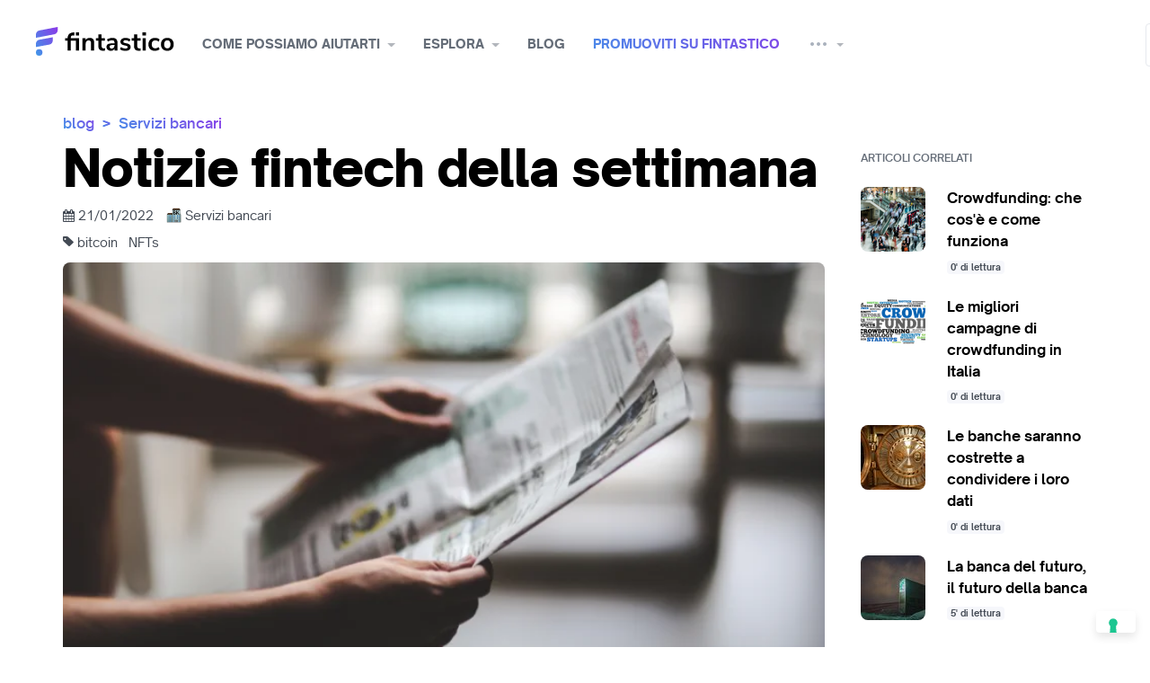

--- FILE ---
content_type: text/html; charset=utf-8
request_url: https://www.fintastico.com/it/blog/notizie-fintech-della-settimana-3/
body_size: 17330
content:




<!DOCTYPE html>
<html class="no-js" lang="it">

  <head  prefix="og: http://ogp.me/ns# fb: http://ogp.me/ns/fb# product: http://ogp.me/ns/product#">

  
    
      <!--  Umami  -->
      <script
    defer 
    src="https://cloud.umami.is/script.js" 
    data-website-id="0be5db26-f55e-47c8-8e75-2b3a5ae7941a"
    data-domains="www.fintastico.com">
</script>

<script>
    (function () {
      var el = document.createElement('script');
      el.setAttribute('src', 'https://www.fintastico.com/umami.js');
      el.setAttribute('data-website-id', '0be5db26-f55e-47c8-8e75-2b3a5ae7941a');
      document.body.appendChild(el);
    })();
</script>

      <!-- Google Tag Manager -->
      <!-- Google Tag Manager -->
<script>(function(w,d,s,l,i){w[l]=w[l]||[];w[l].push({'gtm.start':
    new Date().getTime(),event:'gtm.js'});var f=d.getElementsByTagName(s)[0],
                                              j=d.createElement(s),dl=l!='dataLayer'?'&l='+l:'';j.async=true;j.src=
        'https://www.googletagmanager.com/gtm.js?id='+i+dl;f.parentNode.insertBefore(j,f);
})(window,document,'script','dataLayer','GTM-56ZMQ2');</script>
<!-- End Google Tag Manager -->


      <!-- Cookieconsent Iubenda -->
      



<script type="text/javascript">
  var _iub = _iub || [];
  _iub.csConfiguration = {"askConsentAtCookiePolicyUpdate":true,"countryDetection":true,"enableFadp":true,"enableLgpd":true,"enableTcf":true,"enableUspr":true,"floatingPreferencesButtonDisplay":"bottom-right","googleAdditionalConsentMode":true,"lgpdAppliesGlobally":false,"perPurposeConsent":true,"siteId":490768,"tcfPurposes":{"2":"consent_only","7":"consent_only","8":"consent_only","9":"consent_only","10":"consent_only","11":"consent_only"},"whitelabel":false,"cookiePolicyId":7788857,"lang":"it", "banner":{ "acceptButtonCaptionColor":"#FFFFFF","acceptButtonColor":"#0073CE","acceptButtonDisplay":true,"backgroundColor":"#FFFFFF","brandBackgroundColor":"#FFFFFF","brandTextColor":"#000000","closeButtonRejects":true,"continueWithoutAcceptingButtonDisplay":true,"customizeButtonCaptionColor":"#4D4D4D","customizeButtonColor":"#DADADA","customizeButtonDisplay":true,"explicitWithdrawal":true,"listPurposes":true,"logo":"[data-uri]","position":"bottom","rejectButtonDisplay":true,"showPurposesToggles":true,"textColor":"#000000" }};
</script>
<script type="text/javascript" src="https://cs.iubenda.com/autoblocking/490768.js"></script>
<script type="text/javascript" src="//cdn.iubenda.com/cs/tcf/stub-v2.js"></script>
<script type="text/javascript" src="//cdn.iubenda.com/cs/tcf/safe-tcf-v2.js"></script>
<script type="text/javascript" src="//cdn.iubenda.com/cs/gpp/stub.js"></script>
<script type="text/javascript" src="//cdn.iubenda.com/cs/iubenda_cs.js" charset="UTF-8" async></script>

    
  

    
<meta name="description" content="Il mutuo garantito da bitcoin, gli NFT acquistabili con le carte Mastercard e Spendesk nuovo unicorno fintech, sono alcune delle notizie della settimana."><meta property="og:title" content="Notizie fintech della settimana"><meta property="og:url" content="http://www.fintastico.com/it/blog/notizie-fintech-della-settimana-3/"><meta property="og:description" content="Il mutuo garantito da bitcoin, gli NFT acquistabili con le carte Mastercard e Spendesk nuovo unicorno fintech, sono alcune delle notizie della settimana."><meta property="og:image" content="https://media.fintastico.com/images/Fintech_News_settimana.2e16d0ba.fill-1200x628_8jLXzrd.png"><meta property="og:type" content="Article"><meta property="og:site_name" content="Fintastico"><meta property="article:published_time" content="2022-01-21 09:16:06.104026"><meta property="article:modified_time" content="2022-01-21 09:16:06.104026"><meta property="fb:app_id" content="704909182925725"><meta property="fb:pages" content="(&#x27;1665853493639361&#x27;,)"><meta property="og:locale" content="it"><meta name="twitter:domain" content="www.fintastico.com"><meta name="twitter:card" content="summary_large_image"><meta name="twitter:title" content="Notizie fintech della settimana"><meta name="twitter:url" content="http://www.fintastico.com/it/blog/notizie-fintech-della-settimana-3/"><meta name="twitter:description" content="Il mutuo garantito da bitcoin, gli NFT acquistabili con le carte Mastercard e Spendesk nuovo unicorno fintech, sono alcune delle notizie della settimana."><meta name="twitter:image" content="https://media.fintastico.com/images/Fintech_News_settimana.2e16d0ba.fill-1200x628_8jLXzrd.png"><meta name="twitter:site" content="summary_large_image">


    
      <title>Notizie fintech della settimana</title>
    

    <meta charset="utf-8" />
    <meta name="robots" content="" />
    <meta http-equiv="X-UA-Compatible" content="IE=edge,chrome=1" />
    <meta name="viewport" content="width=device-width, initial-scale=1" />
    <meta name="facebook-domain-verification" content="x35ol7ny1yl1t02gu9jsfveyy4atul" />

    
    


<!-- Mobile Look & Feel -->
    <meta name="mobile-web-app-capable" content="yes">
<meta name="theme-color" content="#893be8">
<meta name="application-name" content="Fintastico">


    <link rel="shortcut icon" href="/favicon.ico" />

<!-- Canonical & Alternate -->
    


  
    <link rel="alternate"
          hreflang="it"
          href="https://www.fintastico.com/it/blog/notizie-fintech-della-settimana-3/" />
    
  
  
    <link rel="alternate" hreflang="x-default" href="https://www.fintastico.com/it/blog/notizie-fintech-della-settimana-3/" />
    <link rel="canonical" href="https://www.fintastico.com/it/blog/notizie-fintech-della-settimana-3/" />
  



<!-- Apple Touch -->
    


    <link rel="apple-touch-icon" sizes="57x57" href="https://static.fintastico.com/themestuff/img/favicons/apple-touch-icon-57x57.png">
    <link rel="apple-touch-icon" sizes="60x60" href="https://static.fintastico.com/themestuff/img/favicons/apple-touch-icon-60x60.png">
    <link rel="apple-touch-icon" sizes="72x72" href="https://static.fintastico.com/themestuff/img/favicons/apple-touch-icon-72x72.png">
    <link rel="apple-touch-icon" sizes="76x76" href="https://static.fintastico.com/themestuff/img/favicons/apple-touch-icon-76x76.png">
    <link rel="apple-touch-icon" sizes="114x114" href="https://static.fintastico.com/themestuff/img/favicons/apple-touch-icon-114x114.png">
    <link rel="apple-touch-icon" sizes="120x120" href="https://static.fintastico.com/themestuff/img/favicons/apple-touch-icon-120x120.png">
    <link rel="apple-touch-icon" sizes="144x144" href="https://static.fintastico.com/themestuff/img/favicons/apple-touch-icon-144x144.png">
    <link rel="apple-touch-icon" sizes="152x152" href="https://static.fintastico.com/themestuff/img/favicons/apple-touch-icon-152x152.png">
    <link rel="apple-touch-icon" sizes="180x180" href="https://static.fintastico.com/themestuff/img/favicons/apple-touch-icon-180x180.png">
    <link rel="apple-touch-startup-image" media="(device-width: 320px) and (device-height: 480px) and (-webkit-device-pixel-ratio: 1)" href="https://static.fintastico.com/themestuff/img/favicons/apple-touch-startup-image-320x460.png">
    <link rel="apple-touch-startup-image" media="(device-width: 320px) and (device-height: 480px) and (-webkit-device-pixel-ratio: 2)" href="https://static.fintastico.com/themestuff/img/favicons/apple-touch-startup-image-640x920.png">
    <link rel="apple-touch-startup-image" media="(device-width: 320px) and (device-height: 568px) and (-webkit-device-pixel-ratio: 2)" href="https://static.fintastico.com/themestuff/img/favicons/apple-touch-startup-image-640x1096.png">
    <link rel="apple-touch-startup-image" media="(device-width: 375px) and (device-height: 667px) and (-webkit-device-pixel-ratio: 2)" href="https://static.fintastico.com/themestuff/img/favicons/apple-touch-startup-image-750x1294.png">
    <link rel="apple-touch-startup-image" media="(device-width: 414px) and (device-height: 736px) and (orientation: landscape) and (-webkit-device-pixel-ratio: 3)" href="https://static.fintastico.com/themestuff/img/favicons/apple-touch-startup-image-1182x2208.png">
    <link rel="apple-touch-startup-image" media="(device-width: 414px) and (device-height: 736px) and (orientation: portrait) and (-webkit-device-pixel-ratio: 3)" href="https://static.fintastico.com/themestuff/img/favicons/apple-touch-startup-image-1242x2148.png">
    <link rel="apple-touch-startup-image" media="(device-width: 768px) and (device-height: 1024px) and (orientation: landscape) and (-webkit-device-pixel-ratio: 1)" href="https://static.fintastico.com/themestuff/img/favicons/apple-touch-startup-image-748x1024.png">
    <link rel="apple-touch-startup-image" media="(device-width: 768px) and (device-height: 1024px) and (orientation: portrait) and (-webkit-device-pixel-ratio: 1)" href="https://static.fintastico.com/themestuff/img/favicons/apple-touch-startup-image-768x1004.png">
    <link rel="apple-touch-startup-image" media="(device-width: 768px) and (device-height: 1024px) and (orientation: landscape) and (-webkit-device-pixel-ratio: 2)" href="https://static.fintastico.com/themestuff/img/favicons/apple-touch-startup-image-1496x2048.png">
    <link rel="apple-touch-startup-image" media="(device-width: 768px) and (device-height: 1024px) and (orientation: portrait) and (-webkit-device-pixel-ratio: 2)" href="https://static.fintastico.com/themestuff/img/favicons/apple-touch-startup-image-1536x2008.png">



    <meta name="apple-mobile-web-app-capable" content="yes" />
    <meta name="apple-mobile-web-app-status-bar-style" content="black-translucent" />
    <meta name="apple-mobile-web-app-title" content="Fintastico" />
    <meta name="msapplication-TileColor" content="#fff" />
    <meta name="msapplication-TileImage" content="mstile-144x144.png" />
    <meta name="msapplication-config" content="browserconfig.xml" />

    <link rel="stylesheet" href="https://static.fintastico.com/CACHE/css/output.e25f459570d6.css" type="text/css">

    
  
  <link rel="stylesheet" href="https://static.fintastico.com/CACHE/css/output.0210aac253bd.css" type="text/css">
  
  <link href="https://maxcdn.bootstrapcdn.com/font-awesome/4.1.0/css/font-awesome.min.css" rel="stylesheet" type="text/css">



    
<!-- Sharethis -->
  <script type='text/javascript'
          src='https://platform-api.sharethis.com/js/sharethis.js#property=615854441dc9b90019871012&product=sop' async='async'>
  </script>


<!--Tradedoubler site verification 3280321 -->

    

    
    

    
    
    <script src="https://static.fintastico.com/CACHE/js/output.5170894cdc70.js"></script>
  </head>

  <body >
    
      <!-- Google Tag Manager (noscript) -->
<noscript><iframe src="https://www.googletagmanager.com/ns.html?id=GTM-56ZMQ2"
                  height="0" width="0" style="display:none;visibility:hidden"></iframe></noscript>
<!-- End Google Tag Manager (noscript) -->

    

    <!--[if lt IE 8]>
        <p class="browserupgrade">You are using an <strong>outdated</strong> browser. Please <a href="http://browsehappy.com/">upgrade your browser</a> to improve your experience.</p>
    <![endif]-->
    <div class="body">

      



<header id="navbar" class="container-fluid" style="top: 0px;">
    <nav>
        <div class="nav-left">
            <a class="menu mobile"
               href="#"
               data-toggle="modal"
               data-target="#sidebar-menu"><i></i></a>
        </div>
        <a class="brand" href="/it/">Fintastico</a>
        <ul>
            <span class="dropdown-overlay"></span>
            
                <li class="dropdown">
                    <a href="#"
                       class="dropdown-toggle"
                       data-toggle="dropdown"
                       aria-haspopup="true"
                       aria-expanded="false">Come possiamo aiutarti</a>
                    <div class="dropdown-menu">
                        <ul class="menu">
                            <li class="big subheading">
                                <span><a class='hoverable'>Guide e Recensioni</a></span>
                            </li>
                            


    
        <li>
            <a class='menu-text hoverable' href="/it/conti-e-pagamenti/" data-targetslug='conti-e-pagamenti-block'><i class="em em-credit_card"></i>
                Conti e Pagamenti
            </a>
        </li>
    

    
        <li>
            <a class='menu-text hoverable' href="/it/risparmia-e-investi/" data-targetslug='risparmia-e-investi-block'><i class="em em-euro"></i>
                Risparmia e Investi
            </a>
        </li>
    

    
        <li>
            <a class='menu-text hoverable' href="/it/assicurati/" data-targetslug='assicurati-block'><i class="em em-umbrella"></i>
                Assicurati
            </a>
        </li>
    

    
        <li>
            <a class='menu-text hoverable' href="/it/per-le-aziende/" data-targetslug='per-le-aziende-block'><i class="em em-factory"></i>
                Per le aziende
            </a>
        </li>
    

                            <li class="big subheading" style='margin:0px'></li>
                            <hr class="menuhr">
                            <li>
                                <a href="/it/confronto-conti-digitali-fintech/"
                                   class='menu-text hoverable'><i class="em em-money_with_wings"></i> Confronta i migliori conti corrente</a>
                            </li>
                            <li>
                                <a href=/it/scadenze/fiscali/ class='menu-text hoverable'><i class="em em-clipboard"></i> Controlla le scadenze fiscali</a>
                            </li>
                            <li>
                                <a href=/it/pos-comparator/ class='menu-text hoverable'><i class="em em-fax"></i> Confronta i piani POS</a>
                            </li>
                        </ul>
                        
                    </div>
                </li>
            
            


<li class="dropdown">
  <a href="#"
     class="dropdown-toggle"
     data-toggle="dropdown"
     aria-haspopup="true"
     aria-expanded="false">Esplora</a>
  <div class="dropdown-menu">
    <ul class="menu">
      
        <li>
          <a href="/it/servizi/categorie/"><i class="em em-notebook_with_decorative_cover"></i> Tutti i Servizi</a>
        </li>
        <li>
          <a class='menu-text' href="/it/fintech-italia/"><i class="flag-16-IT"></i> Fintech Italia</a>
        </li>
        <li>
          <a class='menu-text' href="/it/fintech-spain/"><i class="flag-16-ES"></i> Fintech Spagna</a>
        </li>
        <li>
          <a class='menu-text' href="/it/fintech-asia/"><i class="flag-16-SG"></i> Fintech Asia</a>
        </li>
        <li>
          <a class='menu-text' href="/it/fintech-uk/"><i class="flag-16-GB"></i> Fintech UK</a>
        </li>
        <li>
          <a class='menu-text' href="/it/fintech-usa/"><i class="flag-16-US"></i> Fintech USA</a>
        </li>
      
    </ul>
    <ul class="menu mini">
      
        <li>
          <a href="/it/servizi/assicurazioni/" class='menu-text'><i class="em em-trophy"></i> Assicurazioni</a>
        </li>
      
        <li>
          <a href="/it/servizi/blockchain/" class='menu-text'><i class="em em-notebook"></i> Blockchain</a>
        </li>
      
        <li>
          <a href="/it/servizi/crowdfunding/" class='menu-text'><i class="em em-couple"></i> Crowdfunding</a>
        </li>
      
        <li>
          <a href="/it/servizi/denaro-elettronico/" class='menu-text'><i class="em em-space_invader"></i> Denaro elettronico</a>
        </li>
      
        <li>
          <a href="/it/servizi/donazioni/" class='menu-text'><i class="em em-heart"></i> Donazioni</a>
        </li>
      
        <li>
          <a href="/it/servizi/finanza-personale/" class='menu-text'><i class="em em-moneybag"></i> Finanza personale</a>
        </li>
      
    </ul>
    <ul class="menu mini">
      
        <li>
          <a href="/it/servizi/investimenti/" class='menu-text'><i class="em em-chart_with_upwards_trend"></i> Investimenti</a>
        </li>
      
        <li>
          <a href="/it/servizi/pagamenti/" class='menu-text'><i class="em em-credit_card"></i> Pagamenti</a>
        </li>
      
        <li>
          <a href="/it/servizi/prestiti/" class='menu-text'><i class="em em-gem"></i> Prestiti</a>
        </li>
      
        <li>
          <a href="/it/servizi/proptech/" class='menu-text'><i class="em em-house"></i> Proptech</a>
        </li>
      
        <li>
          <a href="/it/servizi/regtech/" class='menu-text'><i class="em em-clipboard"></i> Regtech</a>
        </li>
      
        <li>
          <a href="/it/servizi/ricerca-analisi/" class='menu-text'><i class="em em-book"></i> Ricerca e analisi</a>
        </li>
      
    </ul>
    <ul class="menu mini">
      
        <li>
          <a href="/it/servizi/servizi-bancari/"class='menu-text'><i class="em em-bank"></i> Servizi bancari</a>
        </li>
      
        <li>
          <a href="/it/servizi/servizi-di-sicurezza/"class='menu-text'><i class="em em-key"></i> Servizi di sicurezza</a>
        </li>
      
        <li>
          <a href="/it/servizi/servizi-per-aziende/"class='menu-text'><i class="em em-necktie"></i> Servizi per le aziende</a>
        </li>
      
        <li>
          <a href="/it/servizi/servizi-per-banche/"class='menu-text'><i class="em em-wrench"></i> Servizi per le banche</a>
        </li>
      
        <li>
          <a href="/it/servizi/traferimento-denaro/"class='menu-text'><i class="em em-money_with_wings"></i> Trasferimento di denaro</a>
        </li>
      
    </ul>
  </div>
</li>

            <li>
                <a href="/it/blog/" alt="blog">Blog</a>
            </li>
            <li>
                <a class='gradientText' href="/it/servizi/submission/">Promuoviti su Fintastico</a>
            </li>
            <li class="dropdown">
                <a href="#"
                   class="dropdown-toggle"
                   data-toggle="dropdown"
                   aria-haspopup="true"
                   aria-expanded="false"><i class="icon-more"></i></a>
                <div class="dropdown-menu">
                    <ul class="menu">
                        
                        <li class="big">
                            <a class='menu-text' href="/it/fintech-news/">Fintech radar</a>
                        </li>
                        <li class="big">
                            <a class='menu-text' href="/it/raccolte/">Raccolte</a>
                        </li>
                        <li class="big">
                            <a class='menu-text' href="/it/fintech-events/">Fintech events</a>
                        </li>
                        <li class="big">
                            <a class='menu-text' href="/it/coding/github-repos-list/">Fintech libraries</a>
                        </li>
                        
                            <li class="big">
                                <a class='menu-text' href="/it/fintech-jobs/recruiters/meritocracy/job-posts/">Fintech Jobs</a>
                            </li>
                        
                        <li class="big">
                            <a class='menu-text' href="/it/about-us/">Chi siamo</a>
                        </li>
                    </ul>
                </div>
            </li>
        </ul>
        <div class="nav-right">
            
                <div class="input-wrap">
                    <div id="autocomplete"
                         data-placeholder="Che cosa stai cercando?"></div>
                </div>
            
            
                <a class="btn light1"
                   href="#"
                   data-toggle="modal"
                   data-target="#modal-login">ACCEDI</a>
            
        </div>
    </nav>
</header>

    
<div class="modal fade sidebar right" id="sidebar-notify" tabindex="-1" role="dialog" aria-hidden="true">
    <div class="modal-dialog" role="document">
        <div class="modal-content">
            <div class="modal-header notify justify-content-center">
                <a href="#" class="close" data-dismiss="modal" aria-label="Close"><i class="icon-close"></i></a>
                <h5>Notifiche</h5>
            </div>

            <div class="dropdown-menu center large notify">
                <!---->
                <ul class="dropdown-results">
                    
                        <div class="empty">👻<strong>Non ci sono attività </strong></div>
                    
                </div>

            </div>
        </div>
    </div>




<style>
  a.noafter:after {
    display: none !important;
  }
</style>
<div class="modal fade sidebar left"
     id="sidebar-menu"
     tabindex="-1"
     role="dialog"
     aria-hidden="true">
  <div class="modal-dialog" role="document">
    <div class="modal-content">
      <div class="modal-header">
        <a href="#" class="close" data-dismiss="modal" aria-label="Close"><i class="icon-close"></i></a>
        <a class='secondary'
           href="#"
           data-toggle="modal" data-target="#modal-login">
          
            Accedi
          
        </a>
      </div>
      <div class="modal-scroll">
        <div id="accordion">
          
            <div class="accordion-container">
              <div class="card-header" id="headingOne">
                <a data-toggle="collapse"
                   data-target="#recensioni"
                   aria-expanded="true"
                   aria-controls="collapseOne"
                   class="header-accordion collapsed">Come possiamo aiutarti</a>
              </div>
              <div id="recensioni"
                   class="collapse"
                   aria-labelledby="headingOne"
                   data-parent="#accordion">
                <ul class="card-body">
                  <ul class="card-body mini">
                    <li class="big subheading">
                      <span style="font-weight:bold"><a class=''>Guide e Recensioni</a></span>
                    </li>
                    


    
        <li>
            <a class='menu-text hoverable' href="/it/conti-e-pagamenti/" data-targetslug='conti-e-pagamenti-block'><i class="em em-credit_card"></i>
                Conti e Pagamenti
            </a>
        </li>
    

    
        <li>
            <a class='menu-text hoverable' href="/it/risparmia-e-investi/" data-targetslug='risparmia-e-investi-block'><i class="em em-euro"></i>
                Risparmia e Investi
            </a>
        </li>
    

    
        <li>
            <a class='menu-text hoverable' href="/it/assicurati/" data-targetslug='assicurati-block'><i class="em em-umbrella"></i>
                Assicurati
            </a>
        </li>
    

    
        <li>
            <a class='menu-text hoverable' href="/it/per-le-aziende/" data-targetslug='per-le-aziende-block'><i class="em em-factory"></i>
                Per le aziende
            </a>
        </li>
    

                    <li class="big subheading" style='margin:0px'></li>
                    <hr class="menuhr">
                    <li>
                      <a href=/it/confronto-conti-digitali-fintech/ class='menu-text '><i class="em em-money_with_wings"></i> Confronta i migliori conti corrente</a>
                    </li>
                    <li>
                      <a href=/it/scadenze/fiscali/ class='menu-text '><i class="em em-clipboard"></i> Controlla le scadenze fiscali</a>
                    </li>
                    <li>
                      <a href=/it/pos-comparator/ class='menu-text hoverable'><i class="em em-fax"></i> Confronta i piani POS</a>
                    </li>
                  </ul>
                </ul>
              </ul>
            </div>
            </div>
          
          <div class="accordion-container">
            <div class="card-header add-padding" id="headingOne">
              <a data-toggle="collapse"
                 data-target="#esplora"
                 aria-expanded="true"
                 aria-controls="collapseOne"
                 class="header-accordion collapsed">Esplora</a>
            </div>
            <div id="esplora"
                 class="collapse"
                 aria-labelledby="headingOne"
                 data-parent="#accordion">
              <ul class="card-body">
                

<ul class="card-body">
  <li>
    <a href="/it/servizi/categorie/"><i class="em em-notebook_with_decorative_cover"></i> Tutte le categorie</a>
  </li>
  <li>
    <a class='menu-text' href="/it/fintech-italia/"><i class="flag-16-IT"></i> Fintech Italia</a>
  </li>
  <li>
    <a class='menu-text' href="/it/fintech-spain/"><i class="flag-16-ES"></i> Fintech Spagna</a>
  </li>
  <li>
    <a class='menu-text' href="/it/fintech-asia/"><i class="flag-16-SG"></i> Fintech Asia</a>
  </li>
  <li>
    <a class='menu-text' href="/it/fintech-uk/"><i class="flag-16-GB"></i> Fintech UK</a>
  </li>
  <li>
    <a class='menu-text' href="/it/fintech-usa/"><i class="flag-16-US"></i> Fintech USA</a>
  </li>
  
  <li class="space"></li>
</ul>
<ul class="card-body mini">
  
    <li>
      <a class='menu-text' href="/it/servizi/assicurazioni/"><i class="em em-trophy"></i> Assicurazioni</a>
    </li>
  
    <li>
      <a class='menu-text' href="/it/servizi/blockchain/"><i class="em em-notebook"></i> Blockchain</a>
    </li>
  
    <li>
      <a class='menu-text' href="/it/servizi/crowdfunding/"><i class="em em-couple"></i> Crowdfunding</a>
    </li>
  
    <li>
      <a class='menu-text' href="/it/servizi/denaro-elettronico/"><i class="em em-space_invader"></i> Denaro elettronico</a>
    </li>
  
    <li>
      <a class='menu-text' href="/it/servizi/donazioni/"><i class="em em-heart"></i> Donazioni</a>
    </li>
  
    <li>
      <a class='menu-text' href="/it/servizi/finanza-personale/"><i class="em em-moneybag"></i> Finanza personale</a>
    </li>
  
    <li>
      <a class='menu-text' href="/it/servizi/investimenti/"><i class="em em-chart_with_upwards_trend"></i> Investimenti</a>
    </li>
  
    <li>
      <a class='menu-text' href="/it/servizi/pagamenti/"><i class="em em-credit_card"></i> Pagamenti</a>
    </li>
  
    <li>
      <a class='menu-text' href="/it/servizi/prestiti/"><i class="em em-gem"></i> Prestiti</a>
    </li>
  
    <li>
      <a class='menu-text' href="/it/servizi/proptech/"><i class="em em-house"></i> Proptech</a>
    </li>
  
    <li>
      <a class='menu-text' href="/it/servizi/regtech/"><i class="em em-clipboard"></i> Regtech</a>
    </li>
  
    <li>
      <a class='menu-text' href="/it/servizi/ricerca-analisi/"><i class="em em-book"></i> Ricerca e analisi</a>
    </li>
  
    <li>
      <a class='menu-text' href="/it/servizi/servizi-bancari/"><i class="em em-bank"></i> Servizi bancari</a>
    </li>
  
    <li>
      <a class='menu-text' href="/it/servizi/servizi-di-sicurezza/"><i class="em em-key"></i> Servizi di sicurezza</a>
    </li>
  
    <li>
      <a class='menu-text' href="/it/servizi/servizi-per-aziende/"><i class="em em-necktie"></i> Servizi per le aziende</a>
    </li>
  
    <li>
      <a class='menu-text' href="/it/servizi/servizi-per-banche/"><i class="em em-wrench"></i> Servizi per le banche</a>
    </li>
  
    <li>
      <a class='menu-text' href="/it/servizi/traferimento-denaro/"><i class="em em-money_with_wings"></i> Trasferimento di denaro</a>
    </li>
  
</ul>

              </ul>
            </div>
          </div>
          <div class="accordion-container">
            <div class="card-header" id="headingOne">
              <a href="/it/blog/"
                 class="header-accordion collapsed noafter">Blog</a>
            </div>
          </div>
          <div class="accordion-container">
            <div class="card-header" id="headingOne">
              <a href="/it/servizi/submission/"
                 class="header-accordion collapsed noafter">Promuoviti su Fintastico</a>
            </div>
          </div>
          <div class="accordion-container">
            <div class="card-header" id="headingOne">
              <a data-toggle="collapse"
                 data-target="#altro"
                 aria-expanded="true"
                 aria-controls="collapseOne"
                 class="header-accordion collapsed">Altri contenuti</a>
            </div>
            <div id="altro"
                 class="collapse"
                 aria-labelledby="headingOne"
                 data-parent="#accordion">
              <ul class="card-body mini">
                <li class="">
                  <a class='menu-text' href="/it/fintech-news/">Fintech radar</a>
                </li>
                <li class="">
                  <a class='menu-text' href="/it/raccolte/">Raccolte</a>
                </li>
                <li class="">
                  <a class='menu-text' href="/fintech-events/">Fintech events</a>
                </li>
                <li class="">
                  <a class='menu-text' href="/it/coding/github-repos-list/">Fintech libraries</a>
                </li>
                
                  <li class="">
                    <a class='menu-text' href="/it/fintech-jobs/recruiters/meritocracy/job-posts/">Fintech Jobs</a>
                  </li>
                
                <li class="">
                  <a class='menu-text' href="/it/about-us/">Chi siamo</a>
                </li>
              </ul>
            </div>
          </div>
          
        </div>
      </div>
    </div>
  </div>
</div>



      <style>
        @media (max-width: 767px) {
          .modal.sidebar#sidebar-filters .modal-dialog .modal-content {
            max-height: 82vh;
          }
        }
      </style>
      
  

<!-- <section class="intro-blog col1 text-light1"> -->
  <section class="container intro blog blog-article">
    <div class="row">
      <div class="col-lg-9">
        
  


  <div class="breadcrumb">
    
      <span href="/it/blog/">
        <a href="/it/blog/">
          blog
        </a>
      </span>
      
        <span href="">
          <span class="gradientText breadcrumb-p-5"> > </span>
          <a href="/it/categoria/servizi-bancari/">Servizi bancari</a>
        </span>
      
    
  </div>


        <div class="title">
          <h1>
  Notizie fintech della settimana
</h1>
          

        </div>
        
  <article class="box page-content">
    <section class="post">
      <span>
        
<ul class="links">
  <li>
    <i class="fa fa-calendar"></i>
    21/01/2022
  </li>
  
    <li>
      

<ul>
  
    <li><a href="/it/categoria/servizi-bancari/"><i class="em em-bank"></i> Servizi bancari</a></li>
  
</ul>

    </li>
  
  
</ul>
<ul class="links links-tag">
  
    <li>
      <i class="fa fa-tag"></i>
      

<ul>
  
    <li class="tag">
      <a href="/it/tag/bitcoin/">bitcoin</a>
    </li>
  
    <li class="tag">
      <a href="/it/tag/nfts/">NFTs</a>
    </li>
  
</ul>

    </li>
  
</ul>

      </span>
    </section>
    <section class="post">
      <div class="image-wrap">
        <picture>
          
          
          
        <!--[if IE 9]><video style="display: none"><![endif]-->
          <source media="(max-width: 767px)" data-srcset="https://media.fintastico.com/images/Fintech_News.width-425.format-webp.format-webp-lossless.webp 425w"
                  type="image/webp" />
          <source media="(min-width: 768px)" data-srcset="https://media.fintastico.com/images/Fintech_New.width-960.format-webp.format-webp-lossless0.webp 750w"
                  type="image/webp" />
        <!--[if IE 9]></video><![endif]-->
          <img src="https://media.fintastico.com/images/Fintech_News_settimana.width-960.format-png.png" data-src="https://media.fintastico.com/images/Fintech_New.width-960.format-webp.format-webp-lossless0.webp" class="lazyload img-responsive"
               alt="Fintech News settimana" type="image/png" />
        </picture>
      </div>
    </section>
    <section class="post">
      
      <div class="block-paragraph"><div class="rich-text"><h3 data-block-key="ppgz5"><b>Le principali notizie della settimana sono:</b></h3><ul><li data-block-key="bitdl">Milo: mutuo trentennale pagato con bitcoin</li><li data-block-key="dqrli">Spendesk, crescono nuovi unicorni nel fintech </li><li data-block-key="avjqf">Credem investitore dell’acceleratore fintech di CDP Venture</li><li data-block-key="7iaje">Credito Fondiario acquisisce Fifty, piattaforma attiva nel factoring</li><li data-block-key="ef5tc">Coinbase permetterà di acquistare gli NFT con Mastercard</li></ul><h3 data-block-key="3ag3m"><b>Il riassunto della settimana:</b></h3><p data-block-key="4bqg4">Che i possessori di criptovaluta potessero richiedere un prestito vincolando i propri asset senza venderli, è un tipo di accesso al credito in ascesa da alcuni anni. Che si potesse anche richiedere un mutuo fornendo come garanzia il bitcoin è qualcosa di innovativo.</p><p data-block-key="99nbb">Il <b>cripto mutuo</b> non è l’unica interessante notizia fintech della settimana. Tra le piattaforme di servizi finanziari rivolte alle imprese crescono nuovi unicorni come Spendesk, mentre Mastercard facilita gli acquisti di NFT.</p><h3 data-block-key="fn1ge"><b>Milo: mutuo trentennale pagato con bitcoin</b></h3><p data-block-key="3qk5u">I possessori di criptovaluta, in particolare bitcoin (BTC), potranno <a href="https://www.fintastico.com/it/blog/rivoluzione-in-vista-per-chiedere-un-mutuo-casa-o-un-prestito-aziendale/" class="wagtail-link">richiedere un mutuo</a> fornendo come garanzia le riserve digitali disponibili sul loro portafoglio digitale.</p><p data-block-key="2b102">La società statunitense <a href="https://www.fintastico.com/it/servizi/prestiti/milo/" class="wagtail-link">Milo</a>, già fornitrice di mutui a clienti statunitensi e non, ha annunciato di avere aperto una nuova linea di credito rivolta ai clienti che come garanzia possono offrire la criptomoneta bitcoin.</p><p data-block-key="8ohhr">Milo riconosce le criptovalute come “<i>ricchezza</i>” e propone soluzioni alternative alla vendita degli asset per ottenere liquidità utile all’acquisto di una casa o di un qualsiasi immobile.</p><p data-block-key="3t42p">A differenza delle banche, Milo finanzia il 100% del mutuo e pubblicizza un tasso di interesse più economico rispetto a quello bancario.</p><p data-block-key="2rfmn">Il cliente ha la facoltà di aumentare o diminuire la quantità di criptovaluta vincolata al mutuo, in base al prezzo del BTC operato dal mercato. In aggiunta può abbreviare o distanziare le rate del rimborso pagando in dollari o criptovaluta.</p><p data-block-key="7vd16">Per accedere al prestito, il cliente deve depositare BTC presso la società e in 30 giorni ottiene in cambio i fondi richiesti.</p><h3 data-block-key="6jl1e"><b>Spendesk, crescono nuovi unicorni nel fintech </b></h3><p data-block-key="46crg">113 milioni di euro in investimenti si aggiungono alla disponibilità finanziaria di <b>Spendesk</b>, società francese <a href="https://www.fintastico.com/it/servizi/servizi-per-aziende/spendesk/" class="wagtail-link">specializzata nella gestione finanziaria</a> di professionisti e piccole imprese.</p><p data-block-key="e6t2f">Con il motto “<i>7-in-1 soluzioni per la gestione delle spese</i>”, Spendesk ha conquistato gli investitori – Tiger Global e Index Ventures fra gli altri – in un round di finanziamento di Serie C esteso, che si aggiungono ai 119 milioni di euro ottenuti nel 2021 durante il primo round di Serie C.</p><p data-block-key="19imp">Dal 2016, anno di esordio della piattaforma fintech, <b>l’unicorno fintech Spendesk</b> ha totalizzato 300 milioni di finanziamenti, ed è stata valutata in un miliardo di euro.</p><p data-block-key="cqq8c">Con oltre 350 dipendenti, di cui 100 assunti nel corso del 2021, la società punta ora ad ampliare ulteriormente lo staff con nuovi talenti a cui offrire benefit e “coccole” capaci di stimolarne la creatività.</p><p data-block-key="ahcfg">Le sedi di Parigi, Berlino, Londra, San Francisco e Amburgo ospiteranno, entro il 2022, 700 “<i>Spendeskers</i>”, ai quali sarà affidato il compito di potenziare gli attuali servizi e di offrire un servizio di assistenza clienti personalizzato.</p><p data-block-key="5vugc">Già lo scorso anno Spendesk ha aggiunto alla piattaforma la contabilità avanzata e i bilanci, e fornito soluzioni per ogni caso d’uso di spesa, dai pagamenti delle fatture alle spese di viaggio, si <a href="https://blog.spendesk.com/en/unicorn-customers" class="wagtail-link"                 rel="noopener noreferrer nofollow" target="_blank">apprende</a> dal comunicato stampa.</p><p data-block-key="baq44">L’obiettivo, scrive il <b>cofondatore e CEO Rodolphe Ardant</b>, è sostenere il cambiamento della cultura aziendale nella fase di passaggio verso “<i>un modo di lavorare più decentralizzato e agile</i>”.</p><h3 data-block-key="2tpu9"><b>Credem investitore dell’acceleratore fintech di CDP Venture</b></h3><p data-block-key="av7ru">Il gruppo bancario <b>Credem</b>, quotato in borsa, è l’ultimo investitore ad aderire al programma <a href="https://finplustech.eu/" class="wagtail-link"                 rel="noopener noreferrer nofollow" target="_blank">Fin+Tech</a> di Cdp Venture Capital sgr, nato per accelerare le startup italiane con un finanziamento da 300 mila euro.</p><p data-block-key="6pcsf">Fin+Tech prevede l’accelerazione iniziale di 16 startup selezionate, supportate da capitali finanziari e da un team di promotori costituito da Digital Magics, Startupbootcamp, Fintech District e SIA.</p><p data-block-key="fj618">La dotazione iniziale del progetto è di 3,65 milioni di euro sottoscritti da Cassa depositi e prestiti Venture Capital sgr, a cui si aggiungono ora i fondi che metterà a disposizione Credem.</p><p data-block-key="4t5h9">Fin+Tech è un programma triennale partito a luglio del 2021 con la prima call, e al termine conta di supportare 48 startup che possano competere sul mercato di riferimento ed essere pronte a successivi round di investimento.</p><p data-block-key="aha3m">Tra i partner istituzionali dell’iniziativa c’è la Consob attraverso il Consob Tech, “<i>volto a sostenere l’innovazione tecnologica in ambito fintech</i>”, <a href="https://www.cdpventurecapital.it/cdp-venture-capital/it/dettaglio_comunicato.page?contentId=COM1788" class="wagtail-link"                 rel="noopener noreferrer nofollow" target="_blank">scriveva</a> Cdp Venture Capital nel comunicato di presentazione dell’iniziativa.</p><p data-block-key="1fn15">Banca d’Italia contribuisce con Milano Hub, il centro di innovazione nato per sostenere l’evoluzione digitale del mercato finanziario e per favorire l’attrazione di investimenti e talenti.</p><h3 data-block-key="28ljl"><b>Credito Fondiario acquisisce Fifty, piattaforma attiva nel factoring</b></h3><p data-block-key="dvsfh"><a href="https://it.wikipedia.org/wiki/Credito_Fondiario" class="wagtail-link"                 rel="noopener noreferrer nofollow" target="_blank">Credito Fondiario</a>, nell’ambito della trasformazione in challenger bank specializzata in soluzioni di finanziamento alle imprese in condizioni di performing o re-performing, ha annunciato l’incorporazione di Fifty srl, <a href="https://www.fintastico.com/it/servizi/prestiti/fifty-finance/" class="wagtail-link">società specializzata nel factoring</a>.</p><p data-block-key="fu8u4"><a href="https://www.fintastico.com/it/servizi/prestiti/fifty-finance/" class="wagtail-link">Fifty</a>, che si definisce la casa della supply chain finance italiana, ha accumulato negli anni di attività 1,3 miliardi di euro di transato, scrive Credito Fondiario nella nota stampa <a href="https://www.linkedin.com/feed/update/urn:li:activity:6889550465659375616/" class="wagtail-link"                 rel="noopener noreferrer nofollow" target="_blank">pubblicata</a> su LinkedIn.</p><p data-block-key="ac2fp">L’azienda con la sua piattaforma tecnologica ha creato filiere finanziarie che consentono alle imprese terze di accedere al credito in modo innovativo.</p><p data-block-key="dfkp1">“<i>L’operazione consentirà di accelerare le tempistiche di avvio dell’operatività della nuova business unit e contribuirà in modo rilevante al percorso di trasformazione di Credito Fondiario in challenger bank evoluta</i>”, ha affermato <b>Iacopo De Francisco, amministratore delegato e direttore generale di Credito Fondiario</b>.</p><p data-block-key="no8q">Nello specifico Fifty offre al cliente finale flussi di cassa anticipati rispetto all’incasso delle fatture, metriche ottimizzate per ridurre l’esposizione finanziaria dei fornitori, possibilità di investimento altrimenti riservate alle banche commerciali.</p><h3 data-block-key="8o0o0"><b>Coinbase permetterà di acquistare gli NFT con Mastercard  </b></h3><p data-block-key="3t4nn">L’arte digitale accessibile a tutti. Questa la nuova missione di Mastercard che ha stretto una collaborazione commerciale con <a href="https://www.fintastico.com/it/servizi/denaro-elettronico/coinbase/" class="wagtail-link">Coinbase (COIN)</a>, la piattaforma di scambio di criptovalute.</p><p data-block-key="e4cbe">Il fornitore di carte di credito crede negli NFT, i token non fungibili che spopolano da oltre un anno e che permettono in particolare agli entusiasti delle criptovalute di entrare in possesso di opere d’arte digitali utilizzando le proprie criptovalute su mercati come OpenSea.</p><p data-block-key="d20uq">Coinbase ha aperto il suo mercato NFT da poco e <b>Mastercard</b> collaborerà con l’exchange quotato al NASDAQ per permettere l’accesso alla Crypto Art anche a chi non ha familiarità con le criptomonete.</p><p data-block-key="32qnu">Basterà un conto Coinbase ed euro o dollari da spendere su una <a href="https://www.fintastico.com/blog/tag/carta-di-credito/" class="wagtail-link">carta di credito</a> Mastercard, e gli NFT entreranno in possesso di un più ampio numero di cultori dell’arte digitale.</p><p data-block-key="alc3s">“<i>Stiamo lavorando per rendere gli NFT più accessibili perché crediamo che la tecnologia debba essere inclusiva. Quando più persone sono incluse nelle nuove tecnologie, ciò stimola l&#x27;innovazione, aiuta le economie a crescere e amplia le scelte per i consumatori</i>”, ha <a href="https://www.mastercard.com/news/perspectives/2022/coinbase-nft-marketplace-making-it-easier-for-everyone-to-buy-nfts/" class="wagtail-link"                 rel="noopener noreferrer nofollow" target="_blank">scritto</a> Mastercard nell’area notizie del sito web.</p><p data-block-key="f0hte">Secondo Mastercard, facilitare l’accesso agli NFT aiuterà il mercato della Crypto Art a prosperare, mentre gli acquirenti manterranno i loro dati finanziari al sicuro.</p></div></div>
      
    </section>
  </article>
  
      


<div class="post-inner-content secondary-content-box">
  <div class="author-bio content-box-inner">
    <div class="avatar">
      <img alt="Fabio Carbone avatar" src="https://media.fintastico.com/CACHE/images/avatars/fabio-carbone_7378/e75eb8904b5bad3f44bdf8f89edc530b.jpg" class="avatar avatar-60 photo grav-hashed grav-hijack">
    </div>
    <div class="author-bio-content">
      <h5 class="author-name"><a href="/it/author/fabio-carbone/">Fabio Carbone</a></h5>
      <p class="author-description">
        Scrittore web tecnico ma versatile dal 2013,  ha studiato informatica e filosofia ed anche un pizzico di sociologia. Dal 2016 si occupa di temi legati all&#x27;Industria 4.0 e al mondo del digitale.
Scrive di finanza, criptovalute e blockchain per quotidiani online, siti di settore e aziende.
      </p>
    </div>
  </div>
</div>


  

  
      </div>
      <div class="col-lg-3 related-content">
        
    <div>
      

<div class="blockDetail">
  <h4>Articoli correlati </h4>
  


  
    <a class="aside-item-container" href="/it/blog/crowdfunding-questo-semi-sconosciuto/">
      <div class="aside-item">
        <div class="aside-image">
          
          <img src="https://media.fintastico.com/images/crowdfunding-questo-sconosciuto.2e16d0ba.fill-72x72.png" alt="Crowdfunding: che cos&#x27;è e come funziona image">
        </div>
        <div class="aside-text">
          <h3>
            Crowdfunding: che cos&#x27;è e come funziona
          </h3>
          <div class="chip">
            <p>
              0' di lettura
            </p>
          </div>
        </div>
      </div>
    </a>
  

  
    <a class="aside-item-container" href="/it/blog/le-migliori-campagne-di-crowdfunding-italia/">
      <div class="aside-item">
        <div class="aside-image">
          
          <img src="https://media.fintastico.com/images/crowdfunding-tags.2e16d0ba.fill-72x72.png" alt="Le migliori campagne di crowdfunding in Italia image">
        </div>
        <div class="aside-text">
          <h3>
            Le migliori campagne di crowdfunding in Italia
          </h3>
          <div class="chip">
            <p>
              0' di lettura
            </p>
          </div>
        </div>
      </div>
    </a>
  

  
    <a class="aside-item-container" href="/it/blog/le-banche-saranno-costrette-condividere-i-loro-dati/">
      <div class="aside-item">
        <div class="aside-image">
          
          <img src="https://media.fintastico.com/images/cavo-2.2e16d0ba.fill-72x72.jpg" alt="Le banche saranno costrette a condividere i loro dati image">
        </div>
        <div class="aside-text">
          <h3>
            Le banche saranno costrette a condividere i loro dati
          </h3>
          <div class="chip">
            <p>
              0' di lettura
            </p>
          </div>
        </div>
      </div>
    </a>
  

  
    <a class="aside-item-container" href="/it/blog/la-banca-del-futuro-il-futuro-della-banca/">
      <div class="aside-item">
        <div class="aside-image">
          
          <img src="https://media.fintastico.com/images/banca-del-futuro.2e16d0ba.fill-72x72.jpg" alt="La banca del futuro, il futuro della banca image">
        </div>
        <div class="aside-text">
          <h3>
            La banca del futuro, il futuro della banca
          </h3>
          <div class="chip">
            <p>
              5' di lettura
            </p>
          </div>
        </div>
      </div>
    </a>
  


</div>

    </div>
  
      </div>
    </div>
    <div class="row">
      <div class="col-lg-12">
        <div class="disclaimer">
          
    
      <p>Alcuni dei servizi finanziari presenti su Fintastico ci sono stati segnalati dai nostri partner che ci compensano.</p>
      <p> La valutazione di Fintastico deriva dalla media ponderata delle valutazioni provenienti da Trustpilot, App Store, Google Play store</p>
    
  
        </div>
      </div>
    </div>
  </section>



      
        <style media="screen">
          .grecaptcha-badge {
            visibility: hidden;
          }

          p.google-policy {
            font-size: 10px;
            text-align: left;
            margin-bottom: 0;
            margin-top: 20px;
          }

          .modal.sidebar#sidebar-filters .modal-dialog .modal-content .modal-body {
            height: calc(100vh - 100px) !important;
            overflow: scroll;
            padding-bottom: 60px;
          }
        </style>
        

<div class="modal fade " id="modal-login" tabindex="-1" role="dialog" aria-hidden="true"  style="overflow-y: auto">
  <div class="modal-dialog" role="document">
    <div class="modal-content">
      <a href="#" class="close" data-dismiss="modal" aria-label="Close"><i class="icon-close grey"></i></a>
      <div class="modal-body">
        <h2>Connettiti al tuo account</h2>
        <form id="login_form" class="login" method="POST" action="/it/accounts/login/"><input type="hidden" name="csrfmiddlewaretoken" value="9zZy5s5b79b1F9Zkv7YxVABOSvEcd6URmKGaorsjoSPkHycXOjq2vU3fPbGCZjHN">
          
            <input type="hidden" name="next" value="/it/blog/notizie-fintech-della-settimana-3/" />
          
          <a href="/it/accounts/google/login/?process=&next=%2Fit%2Fblog%2Fnotizie-fintech-della-settimana-3%2F" class="btn block col4" style="margin-bottom:10px;">Sign in with Google</a>
          <a href="/it/accounts/linkedin_oauth2/login/?process=&next=%2Fit%2Fblog%2Fnotizie-fintech-della-settimana-3%2F" class="btn block linkedin">Connettiti tramite Linkedin</a>
          <a href="/it/accounts/facebook/login/?process=&next=%2Fit%2Fblog%2Fnotizie-fintech-della-settimana-3%2F" class="btn block facebook">Connettiti tramite Facebook</a>
          <hr class="or">
          


  <div class="input-row">
    <div class="input-wrap block">
      
        <input type="text" name="login" placeholder="Username o Email" autocomplete="email" class="block" required id="id_login">
      
      
    </div>
    
  </div>


          <div class="input-wrap block">
            


  <div class="input-row">
    <div class="input-wrap block">
      
        <input type="password" name="password" placeholder="Password" autocomplete="current-password" class="block" required id="id_password">
      
      
    </div>
    
  </div>


            <small><a data-toggle="modal" data-target="#modal-resetpassword" data-dismiss="modal" href="#">Dimenticata?</a></small>
          </div>
          <button class="block">Entra</button>
          <small class="text-dark3">Non hai l'account? <a data-toggle="modal" data-target="#modal-register" data-dismiss="modal" href="#">Registrati</a></small>
        </form>
      </div>
    </div>
  </div>
</div>

        

<div class="modal fade " id="modal-register" tabindex="-2" role="dialog" aria-hidden="true" style="overflow-y: auto">
  <div class="modal-dialog" role="document">
    <div class="modal-content">
      <a href="#" class="close" data-dismiss="modal" aria-label="Close"><i class="icon-close grey"></i></a>
      <div class="modal-body">
        <h2>Registrati adesso!</h2>
        <form class="login" method="POST" action="/it/accounts/signup/"><input type="hidden" name="csrfmiddlewaretoken" value="9zZy5s5b79b1F9Zkv7YxVABOSvEcd6URmKGaorsjoSPkHycXOjq2vU3fPbGCZjHN">
          
            <a href="/accounts/linkedin_oauth2/login/" class="btn block linkedin">Sign in with Linkedin</a>
            <a href="/accounts/facebook/login/" class="btn block facebook">Sign in with Facebook</a>
          
          <hr class="or">
          


  <div class="input-row">
    <div class="input-wrap block">
      
        <input type="text" name="username" placeholder="Username" autocomplete="username" minlength="6" maxlength="150" class="block" required id="id_username">
      
      
    </div>
    
  </div>


          


  <div class="input-row">
    <div class="input-wrap block">
      
        <input type="email" name="email" placeholder="Email" autocomplete="email" maxlength="320" class="block" required id="id_email">
      
      
    </div>
    
  </div>


          


  <div class="input-row">
    <div class="input-wrap block">
      
        <input type="password" name="password1" placeholder="Password" autocomplete="new-password" class="block" required id="id_password1">
      
      
    </div>
    
  </div>


          


  <div class="input-row">
    <div class="input-wrap block">
      
        <input type="password" name="password2" placeholder="Repeat Password" autocomplete="new-password" class="block" required id="id_password2">
      
      
    </div>
    
  </div>


          
          


  <div class="input-row">
    <div class="input-wrap block">
      
        
        <script src="https://www.google.com/recaptcha/api.js?render=6LevoyAaAAAAAADFRrr0dxuffrs9i2aXVchJH5Wx"></script>
<script type="text/javascript">
    grecaptcha.ready(function() {
        grecaptcha.execute('6LevoyAaAAAAAADFRrr0dxuffrs9i2aXVchJH5Wx', {action: 'form'})
        .then(function(token) {
            console.log("reCAPTCHA validated for 'data-widget-uuid=\"06138ecc9608488e8ad2871fc229651f\"'. Setting input value...")
            var element = document.querySelector('.g-recaptcha[data-widget-uuid="06138ecc9608488e8ad2871fc229651f"]');
            element.value = token;
        });
    });
</script>

<input class="g-recaptcha"
    type="hidden"
    name="captcha"
     required_score="None" data-sitekey="6LevoyAaAAAAAADFRrr0dxuffrs9i2aXVchJH5Wx" class="block" placeholder="" required id="id_captcha" data-widget-uuid="06138ecc9608488e8ad2871fc229651f" data-callback="onSubmit_06138ecc9608488e8ad2871fc229651f" data-size="normal"
>
        
      
      
    </div>
    
  </div>


          <button class="block">Registrati</button>
          <small class="text-dark3">Hai già un account? <a data-toggle="modal" data-target="#modal-login" data-dismiss="modal" href="#">Entra</a></small>
          <p class="text-dark3 google-policy">
            This site is protected by reCAPTCHA and the Google <a href="https://policies.google.com/privacy" class="no-deco">Privacy Policy</a> and <a href="https://policies.google.com/terms" class="no-deco">Terms of Service</a> apply.
          </p>
        </form>
      </div>
    </div>
  </div>
</div>

        
<div class="modal fade" id="modal-resetpassword" tabindex="-3" role="dialog" aria-hidden="true" style="overflow-y: auto">
  <div class="modal-dialog" role="document">
    <div class="modal-content">
      <a href="#" class="close" data-dismiss="modal" aria-label="Close"><i class="icon-close grey"></i></a>
      <div class="modal-body">
        <h2>Hai dimenticato la password?</h2>
        <small class="text-dark3">Inserisci il tuo indirizzo e-mail qui sotto, ti invieremo una mail con le istruzioni per effettuare il reset.</small>
        <form id="resetpassword_form"  class="login" method="POST" action="/it/accounts/password/reset/"><input type="hidden" name="csrfmiddlewaretoken" value="9zZy5s5b79b1F9Zkv7YxVABOSvEcd6URmKGaorsjoSPkHycXOjq2vU3fPbGCZjHN">
          


  <div class="input-row">
    <div class="input-wrap block">
      
        <input type="email" name="email" placeholder="Email" autocomplete="email" maxlength="320" class="block" required id="id_email">
      
      
    </div>
    
  </div>


          


  <div class="input-row">
    <div class="input-wrap block">
      
        
        <script src="https://www.google.com/recaptcha/api.js?render=6LevoyAaAAAAAADFRrr0dxuffrs9i2aXVchJH5Wx"></script>
<script type="text/javascript">
    grecaptcha.ready(function() {
        grecaptcha.execute('6LevoyAaAAAAAADFRrr0dxuffrs9i2aXVchJH5Wx', {action: 'form'})
        .then(function(token) {
            console.log("reCAPTCHA validated for 'data-widget-uuid=\"3916f41dcbb344eab7cdc2edaa4539ba\"'. Setting input value...")
            var element = document.querySelector('.g-recaptcha[data-widget-uuid="3916f41dcbb344eab7cdc2edaa4539ba"]');
            element.value = token;
        });
    });
</script>

<input class="g-recaptcha"
    type="hidden"
    name="captcha"
     required_score="None" data-sitekey="6LevoyAaAAAAAADFRrr0dxuffrs9i2aXVchJH5Wx" class="block" placeholder="" required id="id_captcha" data-widget-uuid="3916f41dcbb344eab7cdc2edaa4539ba" data-callback="onSubmit_3916f41dcbb344eab7cdc2edaa4539ba" data-size="normal"
>
        
      
      
    </div>
    
  </div>


          <button class="block">Reimposta Password</button>
          <p class="text-dark3 google-policy">
            This site is protected by reCAPTCHA and the Google <a href="https://policies.google.com/privacy" class="no-deco">Privacy Policy</a> and <a href="https://policies.google.com/terms" class="no-deco">Terms of Service</a> apply.
          </p>
        </form>
      </div>
    </div>
  </div>
</div>


      
      

<div class="modal fade" id="modal-language" tabindex="-1" role="dialog" style="overflow-y: auto; display: none" aria-hidden="true">
  <div class="modal-dialog" role="document">
    <div class="modal-content">
      <a href="#" class="close" data-dismiss="modal" aria-label="Close"><i class="icon-close grey"></i></a>
      <div class="modal-body">
        
          
            <a class="btn block language-button light1"
               href="#" rel="alternate" data-lang="en">Inglese</a>
          
            <a class="btn block language-button "
               href="#" rel="alternate" data-lang="it">Italiano</a>
          
            <a class="btn block language-button light1"
               href="#" rel="alternate" data-lang="es">Spagnolo</a>
          
            <a class="btn block language-button light1"
               href="#" rel="alternate" data-lang="en-sg">English (Singapore) </a>
          
        <form id="language-form" method="POST" action="/it/accounts/profile/edit-language/"><input type="hidden" name="csrfmiddlewaretoken" value="9zZy5s5b79b1F9Zkv7YxVABOSvEcd6URmKGaorsjoSPkHycXOjq2vU3fPbGCZjHN">
          <input hidden id="language-input" type="text" name="favorite_language" value="it">
        </form>
      </div>
    </div>
  </div>
</div>
<script>
  document.addEventListener('DOMContentLoaded', function () {
    document.querySelectorAll('.language-button').forEach(function(button) {
      button.addEventListener('click', function(e) {
        e.preventDefault();
        var langCode = this.getAttribute('data-lang');
        document.getElementById('language-input').value = langCode;
        document.getElementById('language-form').submit();
      });
    });
  });
</script>


      

      

<footer class="light2">
  <div class="container">
    <div class="row">
      <div class="col-md-12">
        <div class="wrapper">
          <div class="credits-menu">
            <div class="info">
              <p>Il tuo partner ideale <br>per la gestione dei soldi</p>
              <ul class="social-links">
                <li>
                  <a href='https://www.facebook.com/fintastico/' class="fb-grey"></a>
                </li>
                <li>
                  <a href='https://www.linkedin.com/company/fintastico/' class="in-grey"></a>
                </li>
                <li>
                  <a href='https://twitter.com/Fintastico_com' class="tw-grey"></a>
                </li>
              </ul>
              <span>© 2026 Fintastico. All rights reserved.</span>
            </div>
            <ul>
              <li>
                Esplora
              </li>
              <li>
                <a href="/it/confronto-conti-digitali-fintech/">Confronta conti</a>
              </li>
              <li>
                <a href="/it/servizi/reviews/">Le nostre recensioni</a>
              </li>
              <li>
                <a href="/blog/">Approfondimenti</a>
              </li>
            </ul>
            <ul>
              <li>
                risorse
              </li>
              <li>
                <a href="/it/fintech-jobs/recruiters/meritocracy/job-posts/">Lavora nel Fintech</a>
              </li>
              <li>
                <a href="/it/fintech-news/">Fintech Radar</a>
              </li>
              <li>
                <a href="/it/servizi/api-list/">API fintech</a>
              </li>
            </ul>
            <ul>
              <li>
                azienda
              </li>
              <li>
                <a href="/it/about-us/">Chi siamo</a>
              </li>
              <li>
                
                  <a href="https://www.iubenda.com/privacy-policy/7788857" class="iubenda-nostyle iubenda-noiframe iubenda-embed iub-legal-only iubenda-noiframe " title="Privacy Policy ">Privacy Policy</a>
                  <script type="text/javascript">(function (w,d) {var loader = function () {var s = d.createElement("script"), tag = d.getElementsByTagName("script")[0]; s.src="https://cdn.iubenda.com/iubenda.js"; tag.parentNode.insertBefore(s,tag);}; if(w.addEventListener){w.addEventListener("load", loader, false);}else if(w.attachEvent){w.attachEvent("onload", loader);}else{w.onload = loader;}})(window, document);</script>
                
              </li>
              <li>
                
                  <a href="https://www.iubenda.com/privacy-policy/7788857/cookie-policy" class="iubenda-nostyle iubenda-noiframe iubenda-embed iubenda-noiframe " title="Cookie Policy ">Cookie Policy</a>
                  <script type="text/javascript">(function (w,d) {var loader = function () {var s = d.createElement("script"), tag = d.getElementsByTagName("script")[0]; s.src="https://cdn.iubenda.com/iubenda.js"; tag.parentNode.insertBefore(s,tag);}; if(w.addEventListener){w.addEventListener("load", loader, false);}else if(w.attachEvent){w.attachEvent("onload", loader);}else{w.onload = loader;}})(window, document);</script>
                
              </li>
            </ul>
            <ul>
              <li>
                Lingua
              </li>
              <li>
                
                  <a href="#" data-toggle="modal" data-target="#modal-language"><i class="flag-16-IT"></i> Italiano</a>
                
              </li>
            </ul>
          </div>
        </div>
      </div>
    </div>
  </div>
</footer>


    </div>
    <script type="text/javascript">
      const lang = 'it';
      if (lang)
        localStorage.setItem("lang", lang);
    </script>
    <script src="https://static.fintastico.com/CACHE/js/output.528de1b5a12e.js"></script>
<script src="https://static.fintastico.com/CACHE/js/output.e6032754f74b.js" async></script>
<script src="https://static.fintastico.com/CACHE/js/output.d1618269bb8c.js"></script>
    
  
  
    
  <script src="https://static.fintastico.com/puput/js/puput.js"></script>
<!--  <script src="https://static.fintastico.com/puput/js/clean-blog.min.js"></script> -->

  <script src="//ajax.googleapis.com/ajax/libs/jquery/2.2.4/jquery.min.js"></script>
  <script>
    document.addEventListener("DOMContentLoaded", function() {
        const headingElements = document.querySelectorAll('h2:not([id]), h3:not([id])');
        headingElements.forEach(function(heading) {
            const titleText = heading.innerText || heading.textContent;
            const id = titleText.toLowerCase().replace(/\s+/g, '-').replace(/[^\w-]+/g, '');
            heading.id = id;
        });
    });
  </script>

  <link rel="manifest" href="https://static.fintastico.com/themestuff/js/newmanifest.json" />
  </body>

</html>


--- FILE ---
content_type: text/html; charset=utf-8
request_url: https://www.google.com/recaptcha/api2/anchor?ar=1&k=6LevoyAaAAAAAADFRrr0dxuffrs9i2aXVchJH5Wx&co=aHR0cHM6Ly93d3cuZmludGFzdGljby5jb206NDQz&hl=en&v=N67nZn4AqZkNcbeMu4prBgzg&size=invisible&anchor-ms=20000&execute-ms=30000&cb=v26chxp13rzx
body_size: 48857
content:
<!DOCTYPE HTML><html dir="ltr" lang="en"><head><meta http-equiv="Content-Type" content="text/html; charset=UTF-8">
<meta http-equiv="X-UA-Compatible" content="IE=edge">
<title>reCAPTCHA</title>
<style type="text/css">
/* cyrillic-ext */
@font-face {
  font-family: 'Roboto';
  font-style: normal;
  font-weight: 400;
  font-stretch: 100%;
  src: url(//fonts.gstatic.com/s/roboto/v48/KFO7CnqEu92Fr1ME7kSn66aGLdTylUAMa3GUBHMdazTgWw.woff2) format('woff2');
  unicode-range: U+0460-052F, U+1C80-1C8A, U+20B4, U+2DE0-2DFF, U+A640-A69F, U+FE2E-FE2F;
}
/* cyrillic */
@font-face {
  font-family: 'Roboto';
  font-style: normal;
  font-weight: 400;
  font-stretch: 100%;
  src: url(//fonts.gstatic.com/s/roboto/v48/KFO7CnqEu92Fr1ME7kSn66aGLdTylUAMa3iUBHMdazTgWw.woff2) format('woff2');
  unicode-range: U+0301, U+0400-045F, U+0490-0491, U+04B0-04B1, U+2116;
}
/* greek-ext */
@font-face {
  font-family: 'Roboto';
  font-style: normal;
  font-weight: 400;
  font-stretch: 100%;
  src: url(//fonts.gstatic.com/s/roboto/v48/KFO7CnqEu92Fr1ME7kSn66aGLdTylUAMa3CUBHMdazTgWw.woff2) format('woff2');
  unicode-range: U+1F00-1FFF;
}
/* greek */
@font-face {
  font-family: 'Roboto';
  font-style: normal;
  font-weight: 400;
  font-stretch: 100%;
  src: url(//fonts.gstatic.com/s/roboto/v48/KFO7CnqEu92Fr1ME7kSn66aGLdTylUAMa3-UBHMdazTgWw.woff2) format('woff2');
  unicode-range: U+0370-0377, U+037A-037F, U+0384-038A, U+038C, U+038E-03A1, U+03A3-03FF;
}
/* math */
@font-face {
  font-family: 'Roboto';
  font-style: normal;
  font-weight: 400;
  font-stretch: 100%;
  src: url(//fonts.gstatic.com/s/roboto/v48/KFO7CnqEu92Fr1ME7kSn66aGLdTylUAMawCUBHMdazTgWw.woff2) format('woff2');
  unicode-range: U+0302-0303, U+0305, U+0307-0308, U+0310, U+0312, U+0315, U+031A, U+0326-0327, U+032C, U+032F-0330, U+0332-0333, U+0338, U+033A, U+0346, U+034D, U+0391-03A1, U+03A3-03A9, U+03B1-03C9, U+03D1, U+03D5-03D6, U+03F0-03F1, U+03F4-03F5, U+2016-2017, U+2034-2038, U+203C, U+2040, U+2043, U+2047, U+2050, U+2057, U+205F, U+2070-2071, U+2074-208E, U+2090-209C, U+20D0-20DC, U+20E1, U+20E5-20EF, U+2100-2112, U+2114-2115, U+2117-2121, U+2123-214F, U+2190, U+2192, U+2194-21AE, U+21B0-21E5, U+21F1-21F2, U+21F4-2211, U+2213-2214, U+2216-22FF, U+2308-230B, U+2310, U+2319, U+231C-2321, U+2336-237A, U+237C, U+2395, U+239B-23B7, U+23D0, U+23DC-23E1, U+2474-2475, U+25AF, U+25B3, U+25B7, U+25BD, U+25C1, U+25CA, U+25CC, U+25FB, U+266D-266F, U+27C0-27FF, U+2900-2AFF, U+2B0E-2B11, U+2B30-2B4C, U+2BFE, U+3030, U+FF5B, U+FF5D, U+1D400-1D7FF, U+1EE00-1EEFF;
}
/* symbols */
@font-face {
  font-family: 'Roboto';
  font-style: normal;
  font-weight: 400;
  font-stretch: 100%;
  src: url(//fonts.gstatic.com/s/roboto/v48/KFO7CnqEu92Fr1ME7kSn66aGLdTylUAMaxKUBHMdazTgWw.woff2) format('woff2');
  unicode-range: U+0001-000C, U+000E-001F, U+007F-009F, U+20DD-20E0, U+20E2-20E4, U+2150-218F, U+2190, U+2192, U+2194-2199, U+21AF, U+21E6-21F0, U+21F3, U+2218-2219, U+2299, U+22C4-22C6, U+2300-243F, U+2440-244A, U+2460-24FF, U+25A0-27BF, U+2800-28FF, U+2921-2922, U+2981, U+29BF, U+29EB, U+2B00-2BFF, U+4DC0-4DFF, U+FFF9-FFFB, U+10140-1018E, U+10190-1019C, U+101A0, U+101D0-101FD, U+102E0-102FB, U+10E60-10E7E, U+1D2C0-1D2D3, U+1D2E0-1D37F, U+1F000-1F0FF, U+1F100-1F1AD, U+1F1E6-1F1FF, U+1F30D-1F30F, U+1F315, U+1F31C, U+1F31E, U+1F320-1F32C, U+1F336, U+1F378, U+1F37D, U+1F382, U+1F393-1F39F, U+1F3A7-1F3A8, U+1F3AC-1F3AF, U+1F3C2, U+1F3C4-1F3C6, U+1F3CA-1F3CE, U+1F3D4-1F3E0, U+1F3ED, U+1F3F1-1F3F3, U+1F3F5-1F3F7, U+1F408, U+1F415, U+1F41F, U+1F426, U+1F43F, U+1F441-1F442, U+1F444, U+1F446-1F449, U+1F44C-1F44E, U+1F453, U+1F46A, U+1F47D, U+1F4A3, U+1F4B0, U+1F4B3, U+1F4B9, U+1F4BB, U+1F4BF, U+1F4C8-1F4CB, U+1F4D6, U+1F4DA, U+1F4DF, U+1F4E3-1F4E6, U+1F4EA-1F4ED, U+1F4F7, U+1F4F9-1F4FB, U+1F4FD-1F4FE, U+1F503, U+1F507-1F50B, U+1F50D, U+1F512-1F513, U+1F53E-1F54A, U+1F54F-1F5FA, U+1F610, U+1F650-1F67F, U+1F687, U+1F68D, U+1F691, U+1F694, U+1F698, U+1F6AD, U+1F6B2, U+1F6B9-1F6BA, U+1F6BC, U+1F6C6-1F6CF, U+1F6D3-1F6D7, U+1F6E0-1F6EA, U+1F6F0-1F6F3, U+1F6F7-1F6FC, U+1F700-1F7FF, U+1F800-1F80B, U+1F810-1F847, U+1F850-1F859, U+1F860-1F887, U+1F890-1F8AD, U+1F8B0-1F8BB, U+1F8C0-1F8C1, U+1F900-1F90B, U+1F93B, U+1F946, U+1F984, U+1F996, U+1F9E9, U+1FA00-1FA6F, U+1FA70-1FA7C, U+1FA80-1FA89, U+1FA8F-1FAC6, U+1FACE-1FADC, U+1FADF-1FAE9, U+1FAF0-1FAF8, U+1FB00-1FBFF;
}
/* vietnamese */
@font-face {
  font-family: 'Roboto';
  font-style: normal;
  font-weight: 400;
  font-stretch: 100%;
  src: url(//fonts.gstatic.com/s/roboto/v48/KFO7CnqEu92Fr1ME7kSn66aGLdTylUAMa3OUBHMdazTgWw.woff2) format('woff2');
  unicode-range: U+0102-0103, U+0110-0111, U+0128-0129, U+0168-0169, U+01A0-01A1, U+01AF-01B0, U+0300-0301, U+0303-0304, U+0308-0309, U+0323, U+0329, U+1EA0-1EF9, U+20AB;
}
/* latin-ext */
@font-face {
  font-family: 'Roboto';
  font-style: normal;
  font-weight: 400;
  font-stretch: 100%;
  src: url(//fonts.gstatic.com/s/roboto/v48/KFO7CnqEu92Fr1ME7kSn66aGLdTylUAMa3KUBHMdazTgWw.woff2) format('woff2');
  unicode-range: U+0100-02BA, U+02BD-02C5, U+02C7-02CC, U+02CE-02D7, U+02DD-02FF, U+0304, U+0308, U+0329, U+1D00-1DBF, U+1E00-1E9F, U+1EF2-1EFF, U+2020, U+20A0-20AB, U+20AD-20C0, U+2113, U+2C60-2C7F, U+A720-A7FF;
}
/* latin */
@font-face {
  font-family: 'Roboto';
  font-style: normal;
  font-weight: 400;
  font-stretch: 100%;
  src: url(//fonts.gstatic.com/s/roboto/v48/KFO7CnqEu92Fr1ME7kSn66aGLdTylUAMa3yUBHMdazQ.woff2) format('woff2');
  unicode-range: U+0000-00FF, U+0131, U+0152-0153, U+02BB-02BC, U+02C6, U+02DA, U+02DC, U+0304, U+0308, U+0329, U+2000-206F, U+20AC, U+2122, U+2191, U+2193, U+2212, U+2215, U+FEFF, U+FFFD;
}
/* cyrillic-ext */
@font-face {
  font-family: 'Roboto';
  font-style: normal;
  font-weight: 500;
  font-stretch: 100%;
  src: url(//fonts.gstatic.com/s/roboto/v48/KFO7CnqEu92Fr1ME7kSn66aGLdTylUAMa3GUBHMdazTgWw.woff2) format('woff2');
  unicode-range: U+0460-052F, U+1C80-1C8A, U+20B4, U+2DE0-2DFF, U+A640-A69F, U+FE2E-FE2F;
}
/* cyrillic */
@font-face {
  font-family: 'Roboto';
  font-style: normal;
  font-weight: 500;
  font-stretch: 100%;
  src: url(//fonts.gstatic.com/s/roboto/v48/KFO7CnqEu92Fr1ME7kSn66aGLdTylUAMa3iUBHMdazTgWw.woff2) format('woff2');
  unicode-range: U+0301, U+0400-045F, U+0490-0491, U+04B0-04B1, U+2116;
}
/* greek-ext */
@font-face {
  font-family: 'Roboto';
  font-style: normal;
  font-weight: 500;
  font-stretch: 100%;
  src: url(//fonts.gstatic.com/s/roboto/v48/KFO7CnqEu92Fr1ME7kSn66aGLdTylUAMa3CUBHMdazTgWw.woff2) format('woff2');
  unicode-range: U+1F00-1FFF;
}
/* greek */
@font-face {
  font-family: 'Roboto';
  font-style: normal;
  font-weight: 500;
  font-stretch: 100%;
  src: url(//fonts.gstatic.com/s/roboto/v48/KFO7CnqEu92Fr1ME7kSn66aGLdTylUAMa3-UBHMdazTgWw.woff2) format('woff2');
  unicode-range: U+0370-0377, U+037A-037F, U+0384-038A, U+038C, U+038E-03A1, U+03A3-03FF;
}
/* math */
@font-face {
  font-family: 'Roboto';
  font-style: normal;
  font-weight: 500;
  font-stretch: 100%;
  src: url(//fonts.gstatic.com/s/roboto/v48/KFO7CnqEu92Fr1ME7kSn66aGLdTylUAMawCUBHMdazTgWw.woff2) format('woff2');
  unicode-range: U+0302-0303, U+0305, U+0307-0308, U+0310, U+0312, U+0315, U+031A, U+0326-0327, U+032C, U+032F-0330, U+0332-0333, U+0338, U+033A, U+0346, U+034D, U+0391-03A1, U+03A3-03A9, U+03B1-03C9, U+03D1, U+03D5-03D6, U+03F0-03F1, U+03F4-03F5, U+2016-2017, U+2034-2038, U+203C, U+2040, U+2043, U+2047, U+2050, U+2057, U+205F, U+2070-2071, U+2074-208E, U+2090-209C, U+20D0-20DC, U+20E1, U+20E5-20EF, U+2100-2112, U+2114-2115, U+2117-2121, U+2123-214F, U+2190, U+2192, U+2194-21AE, U+21B0-21E5, U+21F1-21F2, U+21F4-2211, U+2213-2214, U+2216-22FF, U+2308-230B, U+2310, U+2319, U+231C-2321, U+2336-237A, U+237C, U+2395, U+239B-23B7, U+23D0, U+23DC-23E1, U+2474-2475, U+25AF, U+25B3, U+25B7, U+25BD, U+25C1, U+25CA, U+25CC, U+25FB, U+266D-266F, U+27C0-27FF, U+2900-2AFF, U+2B0E-2B11, U+2B30-2B4C, U+2BFE, U+3030, U+FF5B, U+FF5D, U+1D400-1D7FF, U+1EE00-1EEFF;
}
/* symbols */
@font-face {
  font-family: 'Roboto';
  font-style: normal;
  font-weight: 500;
  font-stretch: 100%;
  src: url(//fonts.gstatic.com/s/roboto/v48/KFO7CnqEu92Fr1ME7kSn66aGLdTylUAMaxKUBHMdazTgWw.woff2) format('woff2');
  unicode-range: U+0001-000C, U+000E-001F, U+007F-009F, U+20DD-20E0, U+20E2-20E4, U+2150-218F, U+2190, U+2192, U+2194-2199, U+21AF, U+21E6-21F0, U+21F3, U+2218-2219, U+2299, U+22C4-22C6, U+2300-243F, U+2440-244A, U+2460-24FF, U+25A0-27BF, U+2800-28FF, U+2921-2922, U+2981, U+29BF, U+29EB, U+2B00-2BFF, U+4DC0-4DFF, U+FFF9-FFFB, U+10140-1018E, U+10190-1019C, U+101A0, U+101D0-101FD, U+102E0-102FB, U+10E60-10E7E, U+1D2C0-1D2D3, U+1D2E0-1D37F, U+1F000-1F0FF, U+1F100-1F1AD, U+1F1E6-1F1FF, U+1F30D-1F30F, U+1F315, U+1F31C, U+1F31E, U+1F320-1F32C, U+1F336, U+1F378, U+1F37D, U+1F382, U+1F393-1F39F, U+1F3A7-1F3A8, U+1F3AC-1F3AF, U+1F3C2, U+1F3C4-1F3C6, U+1F3CA-1F3CE, U+1F3D4-1F3E0, U+1F3ED, U+1F3F1-1F3F3, U+1F3F5-1F3F7, U+1F408, U+1F415, U+1F41F, U+1F426, U+1F43F, U+1F441-1F442, U+1F444, U+1F446-1F449, U+1F44C-1F44E, U+1F453, U+1F46A, U+1F47D, U+1F4A3, U+1F4B0, U+1F4B3, U+1F4B9, U+1F4BB, U+1F4BF, U+1F4C8-1F4CB, U+1F4D6, U+1F4DA, U+1F4DF, U+1F4E3-1F4E6, U+1F4EA-1F4ED, U+1F4F7, U+1F4F9-1F4FB, U+1F4FD-1F4FE, U+1F503, U+1F507-1F50B, U+1F50D, U+1F512-1F513, U+1F53E-1F54A, U+1F54F-1F5FA, U+1F610, U+1F650-1F67F, U+1F687, U+1F68D, U+1F691, U+1F694, U+1F698, U+1F6AD, U+1F6B2, U+1F6B9-1F6BA, U+1F6BC, U+1F6C6-1F6CF, U+1F6D3-1F6D7, U+1F6E0-1F6EA, U+1F6F0-1F6F3, U+1F6F7-1F6FC, U+1F700-1F7FF, U+1F800-1F80B, U+1F810-1F847, U+1F850-1F859, U+1F860-1F887, U+1F890-1F8AD, U+1F8B0-1F8BB, U+1F8C0-1F8C1, U+1F900-1F90B, U+1F93B, U+1F946, U+1F984, U+1F996, U+1F9E9, U+1FA00-1FA6F, U+1FA70-1FA7C, U+1FA80-1FA89, U+1FA8F-1FAC6, U+1FACE-1FADC, U+1FADF-1FAE9, U+1FAF0-1FAF8, U+1FB00-1FBFF;
}
/* vietnamese */
@font-face {
  font-family: 'Roboto';
  font-style: normal;
  font-weight: 500;
  font-stretch: 100%;
  src: url(//fonts.gstatic.com/s/roboto/v48/KFO7CnqEu92Fr1ME7kSn66aGLdTylUAMa3OUBHMdazTgWw.woff2) format('woff2');
  unicode-range: U+0102-0103, U+0110-0111, U+0128-0129, U+0168-0169, U+01A0-01A1, U+01AF-01B0, U+0300-0301, U+0303-0304, U+0308-0309, U+0323, U+0329, U+1EA0-1EF9, U+20AB;
}
/* latin-ext */
@font-face {
  font-family: 'Roboto';
  font-style: normal;
  font-weight: 500;
  font-stretch: 100%;
  src: url(//fonts.gstatic.com/s/roboto/v48/KFO7CnqEu92Fr1ME7kSn66aGLdTylUAMa3KUBHMdazTgWw.woff2) format('woff2');
  unicode-range: U+0100-02BA, U+02BD-02C5, U+02C7-02CC, U+02CE-02D7, U+02DD-02FF, U+0304, U+0308, U+0329, U+1D00-1DBF, U+1E00-1E9F, U+1EF2-1EFF, U+2020, U+20A0-20AB, U+20AD-20C0, U+2113, U+2C60-2C7F, U+A720-A7FF;
}
/* latin */
@font-face {
  font-family: 'Roboto';
  font-style: normal;
  font-weight: 500;
  font-stretch: 100%;
  src: url(//fonts.gstatic.com/s/roboto/v48/KFO7CnqEu92Fr1ME7kSn66aGLdTylUAMa3yUBHMdazQ.woff2) format('woff2');
  unicode-range: U+0000-00FF, U+0131, U+0152-0153, U+02BB-02BC, U+02C6, U+02DA, U+02DC, U+0304, U+0308, U+0329, U+2000-206F, U+20AC, U+2122, U+2191, U+2193, U+2212, U+2215, U+FEFF, U+FFFD;
}
/* cyrillic-ext */
@font-face {
  font-family: 'Roboto';
  font-style: normal;
  font-weight: 900;
  font-stretch: 100%;
  src: url(//fonts.gstatic.com/s/roboto/v48/KFO7CnqEu92Fr1ME7kSn66aGLdTylUAMa3GUBHMdazTgWw.woff2) format('woff2');
  unicode-range: U+0460-052F, U+1C80-1C8A, U+20B4, U+2DE0-2DFF, U+A640-A69F, U+FE2E-FE2F;
}
/* cyrillic */
@font-face {
  font-family: 'Roboto';
  font-style: normal;
  font-weight: 900;
  font-stretch: 100%;
  src: url(//fonts.gstatic.com/s/roboto/v48/KFO7CnqEu92Fr1ME7kSn66aGLdTylUAMa3iUBHMdazTgWw.woff2) format('woff2');
  unicode-range: U+0301, U+0400-045F, U+0490-0491, U+04B0-04B1, U+2116;
}
/* greek-ext */
@font-face {
  font-family: 'Roboto';
  font-style: normal;
  font-weight: 900;
  font-stretch: 100%;
  src: url(//fonts.gstatic.com/s/roboto/v48/KFO7CnqEu92Fr1ME7kSn66aGLdTylUAMa3CUBHMdazTgWw.woff2) format('woff2');
  unicode-range: U+1F00-1FFF;
}
/* greek */
@font-face {
  font-family: 'Roboto';
  font-style: normal;
  font-weight: 900;
  font-stretch: 100%;
  src: url(//fonts.gstatic.com/s/roboto/v48/KFO7CnqEu92Fr1ME7kSn66aGLdTylUAMa3-UBHMdazTgWw.woff2) format('woff2');
  unicode-range: U+0370-0377, U+037A-037F, U+0384-038A, U+038C, U+038E-03A1, U+03A3-03FF;
}
/* math */
@font-face {
  font-family: 'Roboto';
  font-style: normal;
  font-weight: 900;
  font-stretch: 100%;
  src: url(//fonts.gstatic.com/s/roboto/v48/KFO7CnqEu92Fr1ME7kSn66aGLdTylUAMawCUBHMdazTgWw.woff2) format('woff2');
  unicode-range: U+0302-0303, U+0305, U+0307-0308, U+0310, U+0312, U+0315, U+031A, U+0326-0327, U+032C, U+032F-0330, U+0332-0333, U+0338, U+033A, U+0346, U+034D, U+0391-03A1, U+03A3-03A9, U+03B1-03C9, U+03D1, U+03D5-03D6, U+03F0-03F1, U+03F4-03F5, U+2016-2017, U+2034-2038, U+203C, U+2040, U+2043, U+2047, U+2050, U+2057, U+205F, U+2070-2071, U+2074-208E, U+2090-209C, U+20D0-20DC, U+20E1, U+20E5-20EF, U+2100-2112, U+2114-2115, U+2117-2121, U+2123-214F, U+2190, U+2192, U+2194-21AE, U+21B0-21E5, U+21F1-21F2, U+21F4-2211, U+2213-2214, U+2216-22FF, U+2308-230B, U+2310, U+2319, U+231C-2321, U+2336-237A, U+237C, U+2395, U+239B-23B7, U+23D0, U+23DC-23E1, U+2474-2475, U+25AF, U+25B3, U+25B7, U+25BD, U+25C1, U+25CA, U+25CC, U+25FB, U+266D-266F, U+27C0-27FF, U+2900-2AFF, U+2B0E-2B11, U+2B30-2B4C, U+2BFE, U+3030, U+FF5B, U+FF5D, U+1D400-1D7FF, U+1EE00-1EEFF;
}
/* symbols */
@font-face {
  font-family: 'Roboto';
  font-style: normal;
  font-weight: 900;
  font-stretch: 100%;
  src: url(//fonts.gstatic.com/s/roboto/v48/KFO7CnqEu92Fr1ME7kSn66aGLdTylUAMaxKUBHMdazTgWw.woff2) format('woff2');
  unicode-range: U+0001-000C, U+000E-001F, U+007F-009F, U+20DD-20E0, U+20E2-20E4, U+2150-218F, U+2190, U+2192, U+2194-2199, U+21AF, U+21E6-21F0, U+21F3, U+2218-2219, U+2299, U+22C4-22C6, U+2300-243F, U+2440-244A, U+2460-24FF, U+25A0-27BF, U+2800-28FF, U+2921-2922, U+2981, U+29BF, U+29EB, U+2B00-2BFF, U+4DC0-4DFF, U+FFF9-FFFB, U+10140-1018E, U+10190-1019C, U+101A0, U+101D0-101FD, U+102E0-102FB, U+10E60-10E7E, U+1D2C0-1D2D3, U+1D2E0-1D37F, U+1F000-1F0FF, U+1F100-1F1AD, U+1F1E6-1F1FF, U+1F30D-1F30F, U+1F315, U+1F31C, U+1F31E, U+1F320-1F32C, U+1F336, U+1F378, U+1F37D, U+1F382, U+1F393-1F39F, U+1F3A7-1F3A8, U+1F3AC-1F3AF, U+1F3C2, U+1F3C4-1F3C6, U+1F3CA-1F3CE, U+1F3D4-1F3E0, U+1F3ED, U+1F3F1-1F3F3, U+1F3F5-1F3F7, U+1F408, U+1F415, U+1F41F, U+1F426, U+1F43F, U+1F441-1F442, U+1F444, U+1F446-1F449, U+1F44C-1F44E, U+1F453, U+1F46A, U+1F47D, U+1F4A3, U+1F4B0, U+1F4B3, U+1F4B9, U+1F4BB, U+1F4BF, U+1F4C8-1F4CB, U+1F4D6, U+1F4DA, U+1F4DF, U+1F4E3-1F4E6, U+1F4EA-1F4ED, U+1F4F7, U+1F4F9-1F4FB, U+1F4FD-1F4FE, U+1F503, U+1F507-1F50B, U+1F50D, U+1F512-1F513, U+1F53E-1F54A, U+1F54F-1F5FA, U+1F610, U+1F650-1F67F, U+1F687, U+1F68D, U+1F691, U+1F694, U+1F698, U+1F6AD, U+1F6B2, U+1F6B9-1F6BA, U+1F6BC, U+1F6C6-1F6CF, U+1F6D3-1F6D7, U+1F6E0-1F6EA, U+1F6F0-1F6F3, U+1F6F7-1F6FC, U+1F700-1F7FF, U+1F800-1F80B, U+1F810-1F847, U+1F850-1F859, U+1F860-1F887, U+1F890-1F8AD, U+1F8B0-1F8BB, U+1F8C0-1F8C1, U+1F900-1F90B, U+1F93B, U+1F946, U+1F984, U+1F996, U+1F9E9, U+1FA00-1FA6F, U+1FA70-1FA7C, U+1FA80-1FA89, U+1FA8F-1FAC6, U+1FACE-1FADC, U+1FADF-1FAE9, U+1FAF0-1FAF8, U+1FB00-1FBFF;
}
/* vietnamese */
@font-face {
  font-family: 'Roboto';
  font-style: normal;
  font-weight: 900;
  font-stretch: 100%;
  src: url(//fonts.gstatic.com/s/roboto/v48/KFO7CnqEu92Fr1ME7kSn66aGLdTylUAMa3OUBHMdazTgWw.woff2) format('woff2');
  unicode-range: U+0102-0103, U+0110-0111, U+0128-0129, U+0168-0169, U+01A0-01A1, U+01AF-01B0, U+0300-0301, U+0303-0304, U+0308-0309, U+0323, U+0329, U+1EA0-1EF9, U+20AB;
}
/* latin-ext */
@font-face {
  font-family: 'Roboto';
  font-style: normal;
  font-weight: 900;
  font-stretch: 100%;
  src: url(//fonts.gstatic.com/s/roboto/v48/KFO7CnqEu92Fr1ME7kSn66aGLdTylUAMa3KUBHMdazTgWw.woff2) format('woff2');
  unicode-range: U+0100-02BA, U+02BD-02C5, U+02C7-02CC, U+02CE-02D7, U+02DD-02FF, U+0304, U+0308, U+0329, U+1D00-1DBF, U+1E00-1E9F, U+1EF2-1EFF, U+2020, U+20A0-20AB, U+20AD-20C0, U+2113, U+2C60-2C7F, U+A720-A7FF;
}
/* latin */
@font-face {
  font-family: 'Roboto';
  font-style: normal;
  font-weight: 900;
  font-stretch: 100%;
  src: url(//fonts.gstatic.com/s/roboto/v48/KFO7CnqEu92Fr1ME7kSn66aGLdTylUAMa3yUBHMdazQ.woff2) format('woff2');
  unicode-range: U+0000-00FF, U+0131, U+0152-0153, U+02BB-02BC, U+02C6, U+02DA, U+02DC, U+0304, U+0308, U+0329, U+2000-206F, U+20AC, U+2122, U+2191, U+2193, U+2212, U+2215, U+FEFF, U+FFFD;
}

</style>
<link rel="stylesheet" type="text/css" href="https://www.gstatic.com/recaptcha/releases/N67nZn4AqZkNcbeMu4prBgzg/styles__ltr.css">
<script nonce="T_6bStrTdwCrjX1RO01fRQ" type="text/javascript">window['__recaptcha_api'] = 'https://www.google.com/recaptcha/api2/';</script>
<script type="text/javascript" src="https://www.gstatic.com/recaptcha/releases/N67nZn4AqZkNcbeMu4prBgzg/recaptcha__en.js" nonce="T_6bStrTdwCrjX1RO01fRQ">
      
    </script></head>
<body><div id="rc-anchor-alert" class="rc-anchor-alert"></div>
<input type="hidden" id="recaptcha-token" value="[base64]">
<script type="text/javascript" nonce="T_6bStrTdwCrjX1RO01fRQ">
      recaptcha.anchor.Main.init("[\x22ainput\x22,[\x22bgdata\x22,\x22\x22,\[base64]/[base64]/[base64]/[base64]/[base64]/[base64]/KGcoTywyNTMsTy5PKSxVRyhPLEMpKTpnKE8sMjUzLEMpLE8pKSxsKSksTykpfSxieT1mdW5jdGlvbihDLE8sdSxsKXtmb3IobD0odT1SKEMpLDApO08+MDtPLS0pbD1sPDw4fFooQyk7ZyhDLHUsbCl9LFVHPWZ1bmN0aW9uKEMsTyl7Qy5pLmxlbmd0aD4xMDQ/[base64]/[base64]/[base64]/[base64]/[base64]/[base64]/[base64]\\u003d\x22,\[base64]\\u003d\\u003d\x22,\x22XH7Dr8OuV8Orw7nCmH4WJAbDlCPDl8Kfw6TChMOXwqHDvDk+w5DDvlTCl8Okw4gCwrjCoTJgSsKPH8KYw7nCrMOdLxPCvE5Hw5TCtcOtwoNFw4zDq13DkcKgVBMFIigQaDsBWcKmw5jCl3VKZsOzw6EuDsKQblbCocOlwpDCnsOFwpVsAnIdH2o/bRZ0WMOvw5w+BA/Ci8OBBcOLw54JcG7DlBfCm1DCocKxwoDDpll/VGsHw4dpJAzDjQtDwq0+F8KHw4PDhUTCgsO9w7FlwoLCp8K3QsKjYVXCgsOCw7nDm8OgdMOAw6PCkcKBw50XwrQBwo9xwo/[base64]/CoSbCknHCuVfDosK8FyUSw4NNw4QYAsKnUcKSNxp+JBzCtS/DkRnDhUzDvGbDrMK5woFfwoDCsMKtHGzDtirCm8K8GTTCm2TDpsKtw7kjPMKBEGw5w4PCgG/DhwzDrcKkScOhwqfDty8GTnTCiDPDi1/CnjIASjDChcOmwqQrw5TDrMKSRw/CsR10KmTDhcK4woLDpmzDrMOFEQLDjcOSDERlw5VCw63DhcKMYWDChsO3OyoAQcKqGR3DgBXDksOqD23ChTMqAcKdwonCmMK0RcOMw5/CujhNwqNgwo95DSvCtsOdM8KlwoFpIEZoMStqL8KDGChLeD/DsQV9AhxzworCrSHCrMK0w4zDksOyw5AdLA7CosKCw5EcRCPDmsO+Zgl6wrAGZGp+JMOpw5jDhsKzw4FAw4o9XSzCvGRMFMK5w5dEa8KQw7oAwqB5bsKOwqAUEx80w7RKdsKtw7N0wo/CqMKOMk7CmsK3bjsrw5gWw71PUi3CrMObP3fDqQgvFiw+QCYIwoJcVCTDuCPDjcKxAxl5FMK9NsK2wqV3VhjDkH/CjkYvw6MkTmLDkcOoworDvjzDrsO+YcOuw54zCjVxJA3Dmgd2wqfDqsO3PyfDsMKWGBR2GMO0w6HDpMKuw4vCmB7ClcOqN1/Cv8KYw5wYwqnCkA3CkMO4LcO5w4YeH3EWwqjCsQhGUQ/DkAwKZgAew6s9w7XDkcOnw7sUHA4XKTkowoDDnU7Col4qO8K1JDTDicOUVBTDqiXDhMKGTBBTZcKIw7vDklo/w73CssONeMOHw5PCq8Osw598w6bDocKLeCzCsmJcwq3DqsONw7cCcQ7Do8OEd8Kjw6MFHcOqw4/Ct8OEw4jCg8OdFsOgwprDmsKPSi9AYSRwE1Agwqw9YzBBPFQCNcKUaMOoVXLDpMOvKxISw5TDpBHChsK5FcO7B8ONwrLCtDw3HHRmw6B8LsK2w6U0UsO2w7PDqWLCiDEUw6zDnE1kw7IsO2dqw5XCs8OOHV7DqMKLSsOrRsKKc8O/[base64]/[base64]/el3CnCXDmCzClMKWGSJPa8Oxw6/CjwfCmMORwrDDnW1raGbCgsOfw5fCicK1wrDCvB9awqvDr8OpwqBjw5F0wpxQAwx/w6rCisOTWz7CosKhUC/DjFXDlMOqOUBOwpQ6wo0Fw69Cw5PDly8Lw50YBcO3w6ASwp/[base64]/w6rDoWDCg0LDlFdAIcKsXsOjP8OSw5tUDj1Nw5h0Sx5gbcORahQTBsK1Umorw4vCqRIuOxFhEMOywrcNYETCjMOTDsOEwpbDujsYScOkw7IBX8OQFDxswrpiYhDDgcO+VMOIwpnDpG/DihYIw4x1U8KXwrzCqXx3ZcOvwrA0B8Oywppww7nCsMKrMx/Co8KLamvDriQ/w70TZcK/dsOXPsKDwqgyw6vCnShxw4Ucw7osw7MBwrlqf8KXOll7woFswopFJxDCoMORw5TCkAsuw4REUsOrw7/Dn8KBZDFsw4rComzCngLDh8KJXTI7wpvCimQxw4rCpSFVaXHDn8OwwqwuwrjDk8O4woshwqM6DsO7w4nCvHTCtsOEwqPCrsOxwrNtw50sLhvDpDtMwqJFwoZMKQjCvS4ZPsOZYTwOeBPDsMKKwr3Cl1/CusO5w6xyIsKGGsKswrAvw7vDqsK+TMK4wrgiw5Ehwot0KXnDij1mw4sXw40fwq/[base64]/K1QRO8KtwrHDuMKkw4Aiw5DDi8ORGGfCosK+w4kdw4HDjErCi8OwCEfClsK/w6BYw5kfwprDrcKUwqozw5fCmn/[base64]/w5vCucOgwrUmwqDCtMKdQMKsX8K+H8KGcXfDk38mwo7DrUlkewnDosOEdmJfPsOmasKCw4VpEn3DkMOxB8O7eSnDl1DCicKdwoHCn2V6wrEbwp9dw5DDmyPCssKvOBAjw7MjwqHDl8OEw7LCgcO+wpN/wq/[base64]/w7HDkcKgBWErA1UdQhnCkcOBw7jCtsKzwqjDqsKLfcK3CwRNJmoowrQsYcOJDjLDtsKTwqUSw4fClnwvwo/[base64]/Du8KvJ8KjRwXDrXXCl1w1bsOOw4YcCg0zOHTDhMOLJVPCusOQwoB/KcO/woTDrcOfY8OEZsKNwqTCh8KEwozDpQdqwr/CtsKTWMKFdcKDU8KNJEXCuWrDhMOMOsOTPhQCwpxHwpbCpwzDmFYJHMKmDz3CmHAbwowKIX7DvznCk13Ch0vDlcOGwqnDncOhwr/CtBLDiH3DlsOvwrJbJsOrw4I3w6zChXB4wp9IJ2nDuUbDpMK5wqcNImfCtSfDtcKrT1bDmFgeC38OwopWUsKGwr7CkMOEZsOZLyZZPDUFwptdwqfCgsOrPQZHXcKyw4Uuw69dcHAFHlPDssKSUC5LdQHCncOMw4LDmHbDuMO/fBVCBAnDk8O4KhzCp8Oxw43DlQDDtCAxdcKzw7FzwozDhz4iwqDDoXBzI8OGwoZ/[base64]/DncOMcsOyw4DDjsOiw7thAsOKw5fDucOvJsKGwpt2SMKgcCfDo8KUw4nDnxsiw73DsMKhTWnDlHHDkcK3w4RSw4QKLMKlwo9nKsK3SE/CjsKqGRvCklHDhQQVMMO8dVXDo0LCryvCp1bCtVXCj2wiTcKtcMOHwrPDuMKow57DigHDvRLCqXDDgcOmw48LMQPDiz/CjArCisK1GMOxw45zwq4FZ8K1REFxw79YcB56wrHCnsOcJcKLCQDDg2bCqMOrwoDDiyhcwrfDoGnDrHAJR1fDs3R/ZRXCrcK1FMODw6BJw58Vw59cdREBU2DCrcKTw4XCgk5lw6TCogfDkTrDhcKCw7xOL1YvQ8Kxw4bDnsKIW8Kww5BIwqsKw693J8KDwpRKw7IcwqBnCsOMFyZsWcKtw4QXwqjDrsOZwqMew6PDojXDhz/ClMONPn9BRcOJYsKpeGUzw71Rwqtfw5AXwp4ywrvCkwTDlsOVMsKUw4kdw5DCpMKwLsOQw4rCjlNMRC7CmgLCiMKzXsKLAcObZWtXw443w67DoGY4wqDDuF5rScOabmrChMOYKMOWQEdLDcO1w7wRw7pjw4DDmx3CgF1fw5kfTnHCrMOGwo/DicKCwogvaA4Mw4lLwovDqsO/[base64]/[base64]/w6pxw47CkxYtwrfDssOcOsKNeFkUSwwfwpt+QcKTw7rCkT9YcsK6wp42wq1/NSvDlnhBfT8LDjnDt2JjYWPDkDbDnAdnwoXCiTRaw5LCiMOJD396w6DCh8KQwoYSw7FFw6YrVsKmwrnDtx/Cn3LDv2Zlw7rCjGvCjcKtw4Ekwq88GcKMwrzCjMKYwoJ9w75aw7rDpD7DhQJHRTPCosOuw5HChMK7AcOFw6DDn0XDh8O1dcK/Fmx9w6vCgMO+BHoVQ8KcQjc6wqkKw7QawoY5e8O8V37ClMK+w5o2asK7dhFRw68CwrfCuwVDV8KvCw7CgcKfLUbCtcOdET95wqJKw748ccK2w5DCiMOnIMKdVSYFw77Dv8OSw6wTGsKhwrwGw6/[base64]/[base64]/w5R4SC1mAj7CtMONGcOIe8KiC8OKw4UVwoswwqvClsKLw50ULUjCksKCw5EZAX/[base64]/[base64]/CosOPfMKrAcKDV0cKwpwow7xWVlTDj3zDnHjCvcOJw6IFRMOaUHkZwpdGWcORRA4Ew6PClMKBw6DCvcKkw5MLWsOkwr/DkiTDo8OQWMOzLjTCvsOOYjTCssKgw7xawo7CnMO6wpFSMnrCicOfEDQaw5jCnSBpw6jDqhx3X3Iuw4t0wr5oesOnGHfChAzDmsO5wqbDsQkUw7LCmsKow6jCk8KELMKgYjHCpsKcwrrDgMO1w4Bow6TCpiUGKEl7w4/CvsKeDARnM8KNw7kYK0/Dt8KwIATCgh9swrtow5R+w5BjSzpvw6PCs8KcaDPDlCocwpnCsBJ1XcKww7nCmcKvw5hRw7N3XMOjGXvCuxrDqUwmIMKCwq4EwpjDkCtnw4hQTMKzwqHCncKNCizDqXZDw4jCkGxGwotEXHLDiz/[base64]/DisKze0lfwphHQ8O2B2fDg3h2wrU2wqsywq1fRQTCtg7CplnDkA7DvUPDpMOLCwd1fTs8wq3Do2U6wqLDgMOaw78VwpjDqsO+XH0Aw6l2w6FZf8KpCmPCl2XDlsK+eF1uGUrCiMKTfibDtFs7w4djw4pKPQMTOmHCpMKLVVXCkMKDZsKbasOfwqh/e8KqTFYRw6nDnGvDnCAzw6NBEEIVw5dDwoXCv3TDkzIQMmdNw77DncKhw6cuwokbYcO5wp8xwr7DjsOww4/[base64]/DvhXDpsKtw7XCu3DCv8KSfmphw4QFw4c2ZMKvwppMZ8KEw7XCkw/DgXfDlwYDw6ZCwqvDiSfDvcK0d8O0wonCm8KDw6sPaxnDjw9Uwq1fwrllwq5iw49KIcKzPRvCqMORw4fDr8KBSGdPwrddGxBmw6vCuiDCpXktHcOWC0XCunLDjcKQwrDDtAkPw4XCnMKJw6wyesK/wqHDsyTDg0/DsiM/wrLDgDPDnHQ5DMOkE8KtwrHDkAvDuxLDi8KpwpojwqJxCsOnw5AZw6kNYcKNwrosN8O4cnxlHsOmLcOOeyNbw7A5wrnCrcOswpV/wrzCp2jDsgRCMjfDlBPCg8Kgw4Vcw5jDizTCo2s0wqzCu8KEw53CuAwWwpTDgFPCu8KGaMKlw5/DuMKdwoHDpkI/woxEwrDCjcOzFcKlwr7ChBYJIQ9bc8KxwqtsQSotwoJ5bsKUw7XCpsOMGg7Ds8OkVsKJbcKZGU43wrfCqMKzbE7CisKDKmPCnMKkasKSwqEKXRHCgcKKwrPDlcOveMKww5AZw4tbLQkSInNKw7/CvcO3Q11hIMO1w5bCusOVwqBiwrTCpl5wNMKaw7dJFDDCtMKew4DDnk7DkAfDpsKgw5FNcRV2w602w57DksKcwpNYw4/DqgJjw4/[base64]/wqZ8w6fDrn/DhTvCmMKLwrhZLsOVCcKQEADCocKaTsKAw6Rrw5rDqwptwrBbHmTDkAlMw4INYSFDQ2DCtMK/wqbDr8OkfzEHwrHCqUNjRcO9BjMEw4F+wqnCmkHCulrCtUHCu8OvwqwLw7kOwo7CjsOiYsOZSjzDucKIwpAdw45mw59TwqFhw6AuwpJiw5Ama3JVw6Q8XmlJWynCtjlpw5fCi8Okw7vCtsOHF8O/bcOQwrB8wqxwKE/Ct2RIOnACw5XDjRMrwr/[base64]/aylRVBLCi8Obw5srwr3Dm8K6w5kqwqt6w4RLQcKMw4w5QsKyw44jJVbDvQASDzbCsnnCtwQjw5PCrhDDlcOKw5vCkiQydMKkS10qccOkeMO6wqvDksKCw70tw6DCrcKxVUrCgkZGwozCllRSV8KDwrdEwo/CjCfCh3pbTzk4w7PDjMODw5xgwoAlw4rDosKLGjLCssKRwro8wrEYFcOddTXCtsO6worDtMOUwrnCvl8Nw73DoCIwwqMMYx/CosONEi9dXiYTE8O9YMOtNlF4B8KQw7vDhGh2wq0LOk3Dg0gMw6DCs1rDs8KfMT5dw6vClVdhwqfCqCN4fnfDqj/Crj/CmsO6wojDj8OxcV7Dhi/Dm8OHJRcXw5PDhltGwrUaasOnN8OyalJjwo1pLMKAAEANwrk4wqXDq8KyFsOMORvCsyTCjFHDi0DChsOQw6XDjcOwwpNHOcO2Dil1ZnwVMljCiF3CrXfCi1TDv2EdGsKaGsOCw7fCjT/Di0TDpcKlWSbDpMKjDsO/wrTDocOjZ8OBV8O1w5shOxomwpLDlWnClMOqw5XCuQjCkiLDphRAw5DClcO0wrcUe8KWw67CkzXDosO1CADDk8OJwql/[base64]/RcKbwpvCmcOmVTFZNmjDhsONIcKcGm8XU2bDtsObO0VVFUsYw55sw6AgL8OKwoVgw4fDkCRqRHLCssOhw7UywqA8CCI2w6vDtsK4OMK/[base64]/w7Yswr9tM1dhEjoFw6sLJsKuw7fDqykgcCLDg8KST17Cm8Olw5dWGS1uBw/DtG3CrcKRw6bDiMKWLsOEw4IXw4PCl8K+C8OoXcOkK3how5NwIsOUwrFswprDklXCp8OaCMKWwqbCrnnDun7CuMKlSVJwwpERWB/CskjDuR7CpMK1DXYzwpzDukXCisOZw7jDqMKILSstfsOEwpfDnx/Dr8KRJ15Zw7lfwoDDm0XDqwFhBMK6w5rCq8OiDmjDnMKbYg7DhsOUQQDCgsOFF1fCsU0MHsKLHsOLwrPChMKnworClErChMKBwpN7BsKmwrdUw6TDiGvCh3LDi8KNO1DCm1rCisOyKE/DoMOhw6zCo2VEBMOMT1LDjsOTb8KOY8Opw7dDwoZgw73DjMK0wr7CpcOJwp8MwpjDisKrwpfDmDTDmHdrKhxgUW5Gw6ZSC8OfwoFFw7vClFQgUH7Cp1NXw4gJw5M6w4/DoW3DmnoiwrDCmV0QwrjCgCrDrWNowpN4w5lfw50pXy/[base64]/CuzjDksKnJlbDrB0WIynDiSDDgMKTw5M4QSt8DsO2w5/CnGFFw7HCq8Oyw7MWwp8jw5cGwpgyMsODwpvCqsOEw5UFPyZUW8K5WGfCh8K4I8K/w5M2w5crw4FWQRAKwqPCrsOsw53DqFUIw7RdwoBnw4kBwpXDtmLDuRLDvcKkZyfCu8OUWV3CssKEMUbCrcOiTGRSVVh9wrrDmS0BwpYNwrhuwpwhwqNXYQXCoUgzDcOkw4nCoMORYMKdTjLDgFg/w5sxwpLDrsOcb0ZOw6rDq8KaBEHCj8Kkw5PCoU/Dq8KJwq4LNMKfw4BJZTrDjcKUwpvCiDDCli/Dm8OLA3nDnsOvXWLDksKLw4s+wq/Cgw9ew7rCmULDpy3Dt8KAw6bCjUY6w6PCocK4wofDnGjDp8Kawr7DoMO1X8OPYDcOR8OeaEsGAwd7wp0jw7zDi0XClUXDmcORJQfDqQ/Dj8OXCcK+wpnChcO2w7JTw6LDpVTCskYaYFwywrvDoSXDjMOow7fCscKPdsOvw5kTOQZHwpQRH2N4Ej4HOcOtZCPDmcONNVEowqJOw4zCh8KQDsKkaGfCoQ1jw5U/IinCuFE3eMOuw7TCk3XCjAQmBcOVL1R9w5XCkFEGw7VpSsKIwqXDnMOaJMO/w6rCoX7DgVhAw4tjwrPDisOVwrk8FMKzw5bDj8KBw58+PMOvdsOeLRvCkGPCqcKMw7I2FsOkM8Krw7oZccKmw5PCrHMtw73DmgPDuR0gOAp5wql6S8KSw73DglTDr8KAwqrCjBUeLMOORcO5ME3Dvn3CiBEzCA/ChUt1EsKEFirDisO6wokWOFPCl3jDpzfCnMK2MMKdOcKtw6jCrcOew6IFLkJnwpvDpsOYDMOFdkU/w7BEw7zCiDMFw6vCqsOLwq7CosO7w5kRDANqHcOLUcK5w5fCoMKoURbDnMKrwpEqXcK7wr93w5w6w5XCg8O3IcKlJGRibcKpazrCksKfL3p8wq8Iwq1oU8OnesKjSz9Lw78vw4LCksKvZi3DkcKcwrnDoi8hA8ODP2UcIMOdIjvCjcO2QcKAY8K5H1TChA/ClsKVSWsUZyB2wqoyTiw3w7fCkC7ChD7Dj1TChwt0NsO7HXgHw4lxwo3CvsKBw4nDmsK6Rj9Ww7bDvSZJw5oDRzwFDDjCngfCnlXCmcOvwoUYw7DDmMObw7FgHAgnVcK6w67CnDfDlDjCvcOBMsKrwoHCjUrCsMK/OsKrw68VGgcdfcOLw6NjKwrDrsOlDMKfw6DDmkEbZwrCjREqwqR1w5LDrDnChD87wobDksK/wpdDwrDCp0gvJMOvRmdAw4ZcIcKYbnrClcKLZQ/CqnYXwqxOZcKMJcOsw4BCdsK5UCLDpXVWwrsRwopxVxZpacK5ScKwwr1LdsKmUsOjInUpwq/CljrDoMKXw5RscXwnTisAw7zDusKqw4/DnsOISXrDsUNEX8K0w5IlUMOGwr7CpTYiw5DCq8KMWgJcwqs+e8O4K8OLwpBlbX/DnWgfN8OePlfCtcKzBcOecHnDnSzDsMO+VVArw4JCwp/[base64]/Cl8OlYzTCmcK0w6h0w7jCsTcRDcK8w4goGj/DkcOUEMOjHmrCnGklcVhGQcO6ZsOBwohbEsOMwrnCoRZ9w6TCuMObw5jDusKvwqPCucKtYsKFU8Obw4tpecKFw55SO8OeworCp8KmTcONwpQ4AcKowo1twrzCt8KLT8OuKEDDkyktfMKAw68Uwrl5w597w7oUwoPCjC9/csKvB8Ofwqk9wpbCssO7EMKLdwrCuMKXwpbCusKMwqIgCMKYw7PDvzgGHMKPwpJ5VC5secODwrdmDBFMwpMow4Frwq3CuMOxw41Yw656w7LCkSRPDcKgw7vCkMKTw73DkRPCmcOxNksFw4I+NsKmw6xfMU7Clm3Cp1xHwrjCoj7DpVPDkMKiSsKOw6JXw7PCkgrDom/DhcO/PGrDq8KzW8Kyw5vCmUA2PyzChcOPUgPCuExgwrrDpsOtSj7Du8Opwo5Dwo1DZcOmLMKHfCjCpHLCrGYTw7lHP0fDucK7w7HCucODw6/Ch8OVw6N6wrBqwq7CvsK0wrjChcOsw4J0woTCmEjCmWBcworCqMKXw57CmsO5w5rDhcOuEjbDi8OtcUYuMMK2CcKNAy3CisKqw6tNw7/CiMOUwp3DvkZZDMKjHcK5wr7Cg8O4MxvCkFlbw6PDl8K/[base64]/[base64]/CjxPDksKmw4xiE1Q5CcKAw4/CiMOjw4TDq8OGwrXClmAvdMOLw6hQw4vDocKoCW18woXDqxclQ8KYwqzCucOgAsO1wqB3AcOQEMKlRFhbw5QqKcOew7nCqCPCisOMWDo3YhIRw7fCkTZbwrHDlzxpX8K2woNuTsOtw6rDslXDicO9wrrDsF5JbDDDpcKSJVnCj0p8KX3DpMOLwpbDjcOBwq3Cuy/CtsOBLlvClsONwpJQw4nDvmYtw6tcGMKpUMOkwrTDrMKIKUUhw5/DhAgOXjJ6J8K2w7JNccO1wrfCgQXDgTVjKMKUGBzCt8OswpfDrMKpwpfDjG1hUQcBQiNcOMK2w7FZQ03DjcKeHsOYUDrCkjXCmxHCocOFw5rCpwLDtMKfwp/CjsOuE8OGIsKuGEHCryQfUcK9w5DDpMKHwrPDpMK9w51dwqNdw57DqsO7aMOMwpHCgWjCqMKAPXnChMO+w7gzJBnCv8KoBsKoXMKJw77DvMKEJAnDvAzDo8Kmwo4Vwpdqw5AkeUQhBx9ZwrLCqTTDsS1lSCtuw4p3fAp9EMOtP3Vuw6gwTicFwq0nTMKea8OYeTvDkD/DqcKDw7jDl0TCv8OjHx8rHX7Di8K5w63Dt8KLQ8OROMOBw6DCr2XDmcKbDBfDvMKiGcO4wq/DnMOPWibCsQPDhlPDoMO0XsOyYsOxWsOxwrMrD8KtwqLDnsOCXzrDjyY9w7XDj1cHwqAHw7HDjcKjwrEJAcOrw4LDuUDDiXDDv8KLDFlFVcOcw7DDl8KePUVIw7TCjcK/wodIPMO6w6XDkwxLw67DuwY3w7PDtRY8wr99TMK/wq4Kw492fsONTkrChzVhV8KbwqTCj8Ouw5DCusOzw7Z8bg/[base64]/DsU3DiiVUXAHCucO6w6tnSzFcw5jChUJ/wp/CjsKqcsOCwoM9wrZcw6Z6wpRRwr3DvEfCr1DDizTDnQfCsiVaP8ODAcKefl3DtgfDuy4ZC8OJwoHCncKmw6Q1asOkJMOSwqfCmMOqLg/DksO3wqcRwpNYwoPDrsOJbhHDlcKIDcKrw5XDgcKiw7kCwoI4WnbCgcK2Jk3Cmj/DslEXdhtBccONwrbDtldBa3DDg8K+J8OsEsO3CgAQQ2sZLjXDk2HCksOowo/CocKJwrY4wqbDtxbDujLCv0TDsMO8w5fCo8Khwow4wrAIHRdpcmxhw5LDq3vDnRXDkHjCpsKXYXxYcAlMw4EPw7ZMcMObwoVceHnCp8KHw6XClMKDV8O7YcKhw7/CtcKnw4bDhR/CkcKMw4nDssKpFHAPwp7CssORwpjDkjFEw4HDk8KHw73CuC0Ww7slIsKqDzvCo8Kjw4cbRcOiAF/[base64]/ChMO8FsKRw4vChRcsw4o5GMKnw64mbV4Sw6vDpMKCIcOMw5oAHSHCmsOqYMKIw6bCpMKhw5tPD8OEw6nCj8O/fcO+WV/DlMK1wqLDuSXDsQ7CmsKYwo/CgMOiYcKHwpvCq8OBUkDDq1TDgRrCmsOywpFsw4LDiAwhwo9hwrwJAMKawqvCpBLCp8KzFsKuDxF3OcKRHRrCvMOOJThoCcKmIMK/w71VwpDCiidtHcOXwooRaCPDt8Kuw7XDmcKiwoN/w6/[base64]/[base64]/DnEdOEcOUw57DoMKAw57DhcKIwpjClcOGN8Kjw7DDqUHCsw3DsMOXbMO8HMKmHSNPw5DDi3LDo8O8LMOGZMK3MQF1QcOcasKpZy/DsTheBMKcw6rDqsOVw4HDoTAEw7wrwrc6w5EAw6DCkCTDrm4Ew5nDpVjDncK0TE8Tw5N9wr4fwpoNB8KOwoM2GMKzwpjCvcKwfMKKLjFRw4DCqsKCPjJcH2zDvcKxwo/CswDDj0HCg8KWZWvDocOBwqrDtQpBdMKVwp4rfS4YRMOqw4LDjRbDsyo1w45RO8OfVDoQwqPDhsOzFGAEYVfCtMKqECXCgCzCtcOCNMKBdzhkwoBOBcKZwqvChmw9B8OFYsK2I0vCusKhw4p2w5bCnmrDm8KbwqQ/fikUw43Dq8Opwrxvw6R4GsOUSyR0wpPDgcKKYh/[base64]/[base64]/wpEQBxXDoHNUWsOHUMKsWMKCOMKlG8O4woNYFifDkMKUXsOgBgNvBcK8w6Y1w4fDvMK2wpcNworDg8K+w53Ci2gtEWVSZG5jORzDocKJw5TCk8O6RSx6MkTCrMOcIDcPw45NH2R7w7o/VTJWKsOYw6rCrQxsLMOodMO+LMKTw7hgw4DDrD57w4PDosOYYMKTGsK6OsO+wpMMGg/CnGbCpcKIW8OVCCDDlVcyEyN6wrQYw6rDkMKcw65eRsO2wpBbw5rCsiRgwqXDnXvDk8O9GTtFwodkKXBQw5TCr1rDicKmDcOPUwsHZMOSwqHCs1nCgMKicMKXwq/[base64]/wqNrTwMMw5fDuMOyfRvDicKsw6Z8wr/DmmQ6woRnScKtwoLClcKkF8KYNRfCsSZgXXLCq8KjS07Dg1XDocKGwqbDp8Otw54oSB7CpW7CuA9Cwo5Od8KrMcOXPXDDucKwwpInw7Q/[base64]/DhXVMwp3Dg8K8w6UwwqQHw6DCusK4cggsDC7Do09ORMOzJ8O6KXbCl8O5XHhTw7HDuMOXw53CsnjDs8KHYkI8wqNfwoHCgEDDq8Oww7/[base64]/CuMK1SVBESSYJw4HChj7Cl3nDsFIjNcK1VjTCtmFGRsOiOMKZGsKuw4PDmMKHaEBbw77DisOsw7sFQj99RlfCpxdLw4fCosKnc3zDmXtkGzLDl03DpsKpPgFEEWXDkxFqw4gUwp/CocOCwpLDm0vDncKWSsOTw7vCk14HwoDCtHjDiXgldHnDjBRjwo8JGMKzw4UAw4g4wpQPw5x8w54WE8Onw4AHw5XDkRcWPRHCrcKya8O/A8OBw4Q/FcOpegnCj14vwqvCsh/DrAJNw7U0wqElEh4rIyPDnjjDosOpAsOmeznDvsK+w6U3GCR0w6LCpcOfQw7CkTx6w4fCisK6wp3CiMOsd8KFIhh/fQtKw48Zwpx6wopVworCtn7Dl2HDvi5dw7LDjHcAw451cXAGw6XCsh7DlMKCERZ/[base64]/DiQhww691c8KNbA8+L8KQwqbDosONw4/CncO9WcKLwpZdQMOGw4nDmsOPw4nDlwMWBAHCql0JwqfCv1vCrS4ZwpABGsOBwoXCjcOwwpLCrMKPEnTDg39iw5rDk8K8M8OvwqxOw6/DkUnCnhHDk2zCpGdpaMOcYA/[base64]/w7fDl8OzcX3DlsOgw57CqsOkMVjDrcKUwqDCuVbDtWvDpcOmQTENfcK9w61uw4XDqmbDv8OOO8KtUkLDp3PDhMKwNsOCMVEIw6UfLsO9wpEHKcOfLRQawq/CqsOnwqtbwrkaa1bDoUwHwq/DgcKDwqbDgcKNwrd+ETPCr8KKd3AQwpvDhcKYGDoJIcOZworCuRfDg8OnXWkFw6nCgcKmPsK1dEDCmsKDw7rDnsKlw7LCv2F6w6B3UAwOw6hKShczLXvDlcOHDk/CjWHCqGfDjsOlBmnCvcKKaCzCvF/Cg2RSecO7w7LCs2bDsQ03RHHCs2zDm8Kuw6AiJlVVX8KUW8OUwqrDo8KSehXDjBnChMO0K8O8wrjDqsK1Rm/Dvy/[base64]/Dm8OOwqDDr8K/w60RQTRUw6w8FMK0Q8KCH0zCkMKuwq/[base64]/J8O/w5PDujrDnsOKw7phI8OFw77DtSYswoLDssOCwqYtHQsLcsKaVSHClFgHwocgwqrCgjLCgkfDiMK6w5cTwp3DmnPClMKxw4fChCzDq8K3dMOow6EwX3zCg8KAYRwYwpBJw5TCssKBw4HDoMOSQsOhwrpDZGHDn8OQCcO5RsOKUcKowqfCiS/Dl8KQw7XDvQpBHBBZwqF0TVLDkMKSDnNbQX5fw4hWw7HCksKgdjPCnMOsDWrDosOow5bChETCicK1asKALMKTwoVXwq4nw6HDpy7CinXCsMKowqdtXytRE8KJw4bDsF/DisKKIG3Du10SwrnCpsONwoQuw6bCscOdw7HCkE/DlmUqD1DCjwA7IsKrTcO7w583VcKoZsOvHlwDw4/Ct8OiTgjCk8OWwpAAUn3Dk8Orw5k9wqEyKMKRIcOMCEjCq0JiL8KvwrDDlTVWAMOpAcOmw49ocsOTw6NVOnQLw6gDQWbDqsOpw7BmPSjDh39SByLDgTchSMO+w5DDo0gLwp7Dq8Kqw5oIOMKBw6LDr8OnBsOxw7vDhjTDmxM/UsKWwq4tw6wHK8KIwrtOP8KMw63DiypNPmbCt3s7UCpuw4rCqm/DmcKOw4HDp3xdFsKpWCrCiHvDhQ7DiCfDoCbDpMK7w7rDuCxjwqo7IMODwpHCjj7Ch8OmVMOnw6zDoyw+NVfDlcKCw6jDlhBWbUnCs8KMJMKmw5Eqw5nDr8KPXgjCq07Dh0DDuMKqwo3Dk2RFaMOSGsOKCcK7wp50wp3DmAnDr8K+woh4WsKsPsOcR8K/T8Oiw5lnw6EwwpUtUMOEwonDisKBwpNywpTDuMKrw7tfw44Xw6YHwpHDtXNMwp05wr/Ds8K5wqPClgjCs33CuwbDvg/[base64]/wppSbFcxw5E5GR5Iaw8gw4Baw51VwqocwrfDpjbDtH7CqwjCiDzDsG9xEzAAenjCpTZRH8OzwqLCtWHCh8O6TcO2PMOXw7/[base64]/CtMOKw53Dtl7Cj8KSwrLDoRrClsK2w7zDpmnDhcKxSS7Cq8KIwonDj3rDhhPDjAgyw4lNPMOVIcKpw7DDmwDDicOQwqpzS8KjwpTCj8K+dX07wo7DnG/CnsKEwqZqwok4PMKZCcKxAcOMP3sbwoReVMKlwrTCg0zClwBywr/[base64]/AsK5PBfDkUzDgMOdw73Cg23CjcKxLMO/w7bCvCA5Fy7DswwDwonDvsKhTsOOD8K1NMKpw4bDm2jCicO6woPCgMOuDylUwpLCocOMwobDjxEyZMKzw7TCnScCw7/DicKrwr7Dr8OTwqzCrcOwCsOnw5bCv2PDqzzDvjQOwopIwrLChx1yw4LDuMOQw7bDoVFlJRlCGsOrQcKyasOcacKdCAxrwqYzw5Ylwp0+NXvDtU89F8KjdsKGw5MUw7TDr8KuOhHCinUnwoAqw4fCtQ5wwrphwq0AMGzDumNVf25Dw43DhMOpLsKIK3/[base64]/T8KSREbCsS7DtMOvwpXDvUQhw4/CmwwNBsKTworDkk8PRsOZdnfDpcKxwqnDqcK6aMOqeMOHwrvCoRrDtz1xGTLDosKHCcKpwoTCuULDlcKKw7FHw6nClRbCo0nCmMOIccOBw7gPesONw7DDh8OWw5EBw7bDpmjCrAtuUDYCFXc4UsOFcCDCgi7Ds8KQwqHDgcOuw713w6/[base64]/DkgTDg8O0ZXcJw4zDsDnDusOPEsOXP8OHw6LDtsOaT8KUw6bCrsK5b8OJw4XDq8KewpLCncOMUzZ7w5vDhB/DosK9w4xBW8K3w45XTsOzAMOfQT/CtMOiB8O9S8OxwrY6XMKRwoXDuU57wow7Jx0aV8OdfzjDv10nP8OhE8Onw47DiXjCmgTDnXkDw5HCmmA3wrnCnAtYHCHDl8O+w6Yqw41EJBfCjjFlwp3CtCVjSV/ChMKaw5bDhWwTd8KGwoYAw5fCmMKIwrzCoMOSJ8KuwoAzDMOPfsKnRsOSO00IwqHDgcKnNsKdRD1ZAMOSMi7DlcOHw7wgfGbDoX/CqRrCgMOxw6/Dkw/ChSzCjcKZw7g7w6JYw6YmwpjCkcO+w7XCvw0GwqxZXC7DnsK3wo82BFQDJ21jEzzDo8KGSHM7FTcUecO6M8OcU8KIdhHDssOeOxLClMKcAMKZw5rDvkIqCWYvw7svGMO4w6/CrSM9UcKsWBLCn8ORwrtVwq4wbsOjJyrDlSDCmwgmw6sPw77DhcK8wpbCvmwTfX94B8OkIsONHcKyw5zDgS9hwovCpsOLKgUlJ8KjWcKZwr/CosOLFB3CtsKrw5IUwoNzYyXCt8KsWSPCiFRiw7jDnMKGIsKvwr/Cp2EjwoHDlMKcHMOZNMONwp4tdErCnAhqbkddwrzCngodBsK0wpXCnwDDosOywoATITrCmGDCi8O5wr1tInorwqwYdnfClR7CscO/[base64]/wqXDvMKLOg7DlsO1w60IB8KwFzXDuBHDicOuw7vChQXCosKUA1bDlTfCmiMzUMOVw4YXw4Znw4BqwoYgwr4wQSNyGHwQRsKsw7rCjcOuQ0vClljCp8OAwoRswrXCgcKDAT/CgSNIV8OJfsOdID/CrxcpHsO8JA/Cs1DDoF0iwox4UE/DqWlIw7MvSgvDnUbDjMOJaTrDv0jDvEDDi8OtP01KNkw6wo5swo1owpNtS1ABw7fCocOqw5/DumVIwrFlwrPCg8OQw64yw4PDjcOXVFM6wrVaQSdFwqXCqnF3fMOlw7fCllxWMUjCr0tMw5DCiUdjwq7CpsO0WRVnQTDDuj3Ci0wqYTF+w7QjwoYCMsOCw4/CqcKPS1BEwqtrRQjCtcOfwrEuwot/wofDg1LCv8K1OTzCmiRVVcOhPFzDp3NAOcKdw443Nm5KBcOTwrsVfcKZK8ODQ0lMCA3DvMOjbsKeZHXCocKFBnLCkF/CtSYKwrPDmk0XUsO/wojDonkYWjMvw5XDgMOaYxUeEMO4N8O1w63Cj3TDmsOlGcOHw6t2w5HDrcKyw7fDuR7DpWfDocOIw4zCoBXCi2rDscO3w5s2w6VPwpVgbUknw73Dl8Kaw5AUwpTCisKUdsO2w4pKKsOewqcRe3PDpmV8w7Rsw6kPw6xiwovDtcO/DkPCi1fCuzHDsB/[base64]/SF3CsiDCmMKfOcO+woUxwrPDscOWwqvDuMOMYMOPw4nDokpCTcKMwqTDgsOFbw3DsFB6BcKAFkRSw6LDtMKSZQ3DrFg3ccOCw75qRE0wJl3Dv8Onw5xXecK+cmHCmX3DnsK1w49dw5IkwrHDiW/DhkkcwqjCrMKjwoxzLsKTe8OnPTbCsMKHEHwMwrVqCFM3blDDmMKIwoV+Nw5WMcO3wonDilfCicKiw41GwopNwozDusOUG3E1QsOdGxTCoxPDl8ORw7d9P3/[base64]/CpcKZwplxVTzCr8OqwrHCgRnDqGnDtsOsNsKOwqPDjW/DumPDqFnCl3M4wpUUSsO7w5zCicOWw4B+wq3DosOmcy50w6Q3X8O9Znp/[base64]/DlsKvfD/[base64]/DohIHwrdrwoLCjMOKWi9qwqRWZsOMQkjCsUxfKsKLwr/[base64]/CksO7w5XDjcObIMOGKBsMHE8CwqXDqzsCw6fDg0bCgHlrwofDgcOMw7rCiQXDrcKaWXwELMO2w67DhmIOwoTDnMOZwqXDisK0LGDCpEJMBTViR1HDsGjCpDTCiWZkwrgXw5vDosOlXmonw4nCm8Ojw7gjf3bDjcKhScKyRcOsLMKmwqF9Fm8Qw7xzw4XDv2/DvcKBdsKkw4DDlsKPw4jDjyxmd2JXw7hCZ8K9wrszAAXDjQHCicOBw53DpsKlw7/[base64]/[base64]/DhkvCgMKNQcO9dEAbcFsUw5TCuFJYwr3Cr8O4QsKywpjDulQ/w5ZpcMOkwptfE29WRQrDuHLDhFkwZ8OBw4QnVMKvwrZzQX3CpTApw47Di8OSLsKMVsKUdsO2wpvChsK7w6JPwphIUsOwbVTDjkxzwqHCuTLDolIxw7wEH8OOwrFiwqrDosOqwroCeBkSwp/[base64]/[base64]/DqnQvwr3CncOHw4HCosKwYMKJQhkEwrY9w5ExUcKNw5hLJ3Raw799PkgZacKRw6PCssOvbsOywoDDrwnDvi7CsDrCjgZPS8Khw5g6wpkxwqQFwq9wwpHCjSfDkRhzYCFXT2vDgcO3BcOsQn/Cl8Ksw5BGIQcnJsOkwpNMB3lswqUAF8O0wptdIlDCi1PCtsOCw59uFMOYKsOTwoXDt8Knwqc6SsKje8OsPMKow7kUAcOSFwl9HsOpOU/Dq8Oiw4cATsOtJXvDhMKPwofCsMKvw6BEIVc8Cktaw4XCsyAbw7QpPHnCoi3DmMKGKsO+wonDsT58cRjCuX3DiHbDrMOKFsOtw5/DpznDqhLDvsOITn80dcKEIcK3d30iBQQOwpHCo2sQw6LCucKQwpYgw5TCpsKXw5IxC1k2KsOLw5XDgTVkXMOdezRmDCUfw5wqLMKUworDkhZYH2dXFsO8woELwp4Qwq/Cu8OUw7IqDsOaSMOyJynCvMOWw4RuRcKsKAZsScOcMjbDkCoLw5daCsOqE8OSwp1NaBlXRsOQLB3DlltYBSjDk33Clzo9SMOewqbClsK5UH82w5Ikw6Ztw6tMHSAxwq9twojCnA/[base64]/wonDvsObwoojwqTClyfDscKow6jDksOmwofDtcOWw60\\u003d\x22],null,[\x22conf\x22,null,\x226LevoyAaAAAAAADFRrr0dxuffrs9i2aXVchJH5Wx\x22,0,null,null,null,0,[21,125,63,73,95,87,41,43,42,83,102,105,109,121],[7059694,625],0,null,null,null,null,0,null,0,null,700,1,null,0,\[base64]/76lBhnEnQkZnOKMAhmv8xEZ\x22,0,0,null,null,1,null,0,1,null,null,null,0],\x22https://www.fintastico.com:443\x22,null,[3,1,1],null,null,null,1,3600,[\x22https://www.google.com/intl/en/policies/privacy/\x22,\x22https://www.google.com/intl/en/policies/terms/\x22],\x222jdnpmcWPbO2BzK8aicZGEPCbuv0iShOWoSWK6vMoFg\\u003d\x22,1,0,null,1,1769782736096,0,0,[203],null,[172,35],\x22RC-F42Z7-kTjL3RPA\x22,null,null,null,null,null,\x220dAFcWeA4vcfQE_iQqXT0sQDajBZQnHyaeIYCNGtRPi9PtOUydHLDm7G6l8IWLXgnkK17OMqr1we2g5P2cNihTMMV67MT9FtNrTg\x22,1769865536060]");
    </script></body></html>

--- FILE ---
content_type: text/html; charset=utf-8
request_url: https://www.google.com/recaptcha/api2/anchor?ar=1&k=6LevoyAaAAAAAADFRrr0dxuffrs9i2aXVchJH5Wx&co=aHR0cHM6Ly93d3cuZmludGFzdGljby5jb206NDQz&hl=en&v=N67nZn4AqZkNcbeMu4prBgzg&size=invisible&anchor-ms=20000&execute-ms=30000&cb=m9pmpzu85rg7
body_size: 48608
content:
<!DOCTYPE HTML><html dir="ltr" lang="en"><head><meta http-equiv="Content-Type" content="text/html; charset=UTF-8">
<meta http-equiv="X-UA-Compatible" content="IE=edge">
<title>reCAPTCHA</title>
<style type="text/css">
/* cyrillic-ext */
@font-face {
  font-family: 'Roboto';
  font-style: normal;
  font-weight: 400;
  font-stretch: 100%;
  src: url(//fonts.gstatic.com/s/roboto/v48/KFO7CnqEu92Fr1ME7kSn66aGLdTylUAMa3GUBHMdazTgWw.woff2) format('woff2');
  unicode-range: U+0460-052F, U+1C80-1C8A, U+20B4, U+2DE0-2DFF, U+A640-A69F, U+FE2E-FE2F;
}
/* cyrillic */
@font-face {
  font-family: 'Roboto';
  font-style: normal;
  font-weight: 400;
  font-stretch: 100%;
  src: url(//fonts.gstatic.com/s/roboto/v48/KFO7CnqEu92Fr1ME7kSn66aGLdTylUAMa3iUBHMdazTgWw.woff2) format('woff2');
  unicode-range: U+0301, U+0400-045F, U+0490-0491, U+04B0-04B1, U+2116;
}
/* greek-ext */
@font-face {
  font-family: 'Roboto';
  font-style: normal;
  font-weight: 400;
  font-stretch: 100%;
  src: url(//fonts.gstatic.com/s/roboto/v48/KFO7CnqEu92Fr1ME7kSn66aGLdTylUAMa3CUBHMdazTgWw.woff2) format('woff2');
  unicode-range: U+1F00-1FFF;
}
/* greek */
@font-face {
  font-family: 'Roboto';
  font-style: normal;
  font-weight: 400;
  font-stretch: 100%;
  src: url(//fonts.gstatic.com/s/roboto/v48/KFO7CnqEu92Fr1ME7kSn66aGLdTylUAMa3-UBHMdazTgWw.woff2) format('woff2');
  unicode-range: U+0370-0377, U+037A-037F, U+0384-038A, U+038C, U+038E-03A1, U+03A3-03FF;
}
/* math */
@font-face {
  font-family: 'Roboto';
  font-style: normal;
  font-weight: 400;
  font-stretch: 100%;
  src: url(//fonts.gstatic.com/s/roboto/v48/KFO7CnqEu92Fr1ME7kSn66aGLdTylUAMawCUBHMdazTgWw.woff2) format('woff2');
  unicode-range: U+0302-0303, U+0305, U+0307-0308, U+0310, U+0312, U+0315, U+031A, U+0326-0327, U+032C, U+032F-0330, U+0332-0333, U+0338, U+033A, U+0346, U+034D, U+0391-03A1, U+03A3-03A9, U+03B1-03C9, U+03D1, U+03D5-03D6, U+03F0-03F1, U+03F4-03F5, U+2016-2017, U+2034-2038, U+203C, U+2040, U+2043, U+2047, U+2050, U+2057, U+205F, U+2070-2071, U+2074-208E, U+2090-209C, U+20D0-20DC, U+20E1, U+20E5-20EF, U+2100-2112, U+2114-2115, U+2117-2121, U+2123-214F, U+2190, U+2192, U+2194-21AE, U+21B0-21E5, U+21F1-21F2, U+21F4-2211, U+2213-2214, U+2216-22FF, U+2308-230B, U+2310, U+2319, U+231C-2321, U+2336-237A, U+237C, U+2395, U+239B-23B7, U+23D0, U+23DC-23E1, U+2474-2475, U+25AF, U+25B3, U+25B7, U+25BD, U+25C1, U+25CA, U+25CC, U+25FB, U+266D-266F, U+27C0-27FF, U+2900-2AFF, U+2B0E-2B11, U+2B30-2B4C, U+2BFE, U+3030, U+FF5B, U+FF5D, U+1D400-1D7FF, U+1EE00-1EEFF;
}
/* symbols */
@font-face {
  font-family: 'Roboto';
  font-style: normal;
  font-weight: 400;
  font-stretch: 100%;
  src: url(//fonts.gstatic.com/s/roboto/v48/KFO7CnqEu92Fr1ME7kSn66aGLdTylUAMaxKUBHMdazTgWw.woff2) format('woff2');
  unicode-range: U+0001-000C, U+000E-001F, U+007F-009F, U+20DD-20E0, U+20E2-20E4, U+2150-218F, U+2190, U+2192, U+2194-2199, U+21AF, U+21E6-21F0, U+21F3, U+2218-2219, U+2299, U+22C4-22C6, U+2300-243F, U+2440-244A, U+2460-24FF, U+25A0-27BF, U+2800-28FF, U+2921-2922, U+2981, U+29BF, U+29EB, U+2B00-2BFF, U+4DC0-4DFF, U+FFF9-FFFB, U+10140-1018E, U+10190-1019C, U+101A0, U+101D0-101FD, U+102E0-102FB, U+10E60-10E7E, U+1D2C0-1D2D3, U+1D2E0-1D37F, U+1F000-1F0FF, U+1F100-1F1AD, U+1F1E6-1F1FF, U+1F30D-1F30F, U+1F315, U+1F31C, U+1F31E, U+1F320-1F32C, U+1F336, U+1F378, U+1F37D, U+1F382, U+1F393-1F39F, U+1F3A7-1F3A8, U+1F3AC-1F3AF, U+1F3C2, U+1F3C4-1F3C6, U+1F3CA-1F3CE, U+1F3D4-1F3E0, U+1F3ED, U+1F3F1-1F3F3, U+1F3F5-1F3F7, U+1F408, U+1F415, U+1F41F, U+1F426, U+1F43F, U+1F441-1F442, U+1F444, U+1F446-1F449, U+1F44C-1F44E, U+1F453, U+1F46A, U+1F47D, U+1F4A3, U+1F4B0, U+1F4B3, U+1F4B9, U+1F4BB, U+1F4BF, U+1F4C8-1F4CB, U+1F4D6, U+1F4DA, U+1F4DF, U+1F4E3-1F4E6, U+1F4EA-1F4ED, U+1F4F7, U+1F4F9-1F4FB, U+1F4FD-1F4FE, U+1F503, U+1F507-1F50B, U+1F50D, U+1F512-1F513, U+1F53E-1F54A, U+1F54F-1F5FA, U+1F610, U+1F650-1F67F, U+1F687, U+1F68D, U+1F691, U+1F694, U+1F698, U+1F6AD, U+1F6B2, U+1F6B9-1F6BA, U+1F6BC, U+1F6C6-1F6CF, U+1F6D3-1F6D7, U+1F6E0-1F6EA, U+1F6F0-1F6F3, U+1F6F7-1F6FC, U+1F700-1F7FF, U+1F800-1F80B, U+1F810-1F847, U+1F850-1F859, U+1F860-1F887, U+1F890-1F8AD, U+1F8B0-1F8BB, U+1F8C0-1F8C1, U+1F900-1F90B, U+1F93B, U+1F946, U+1F984, U+1F996, U+1F9E9, U+1FA00-1FA6F, U+1FA70-1FA7C, U+1FA80-1FA89, U+1FA8F-1FAC6, U+1FACE-1FADC, U+1FADF-1FAE9, U+1FAF0-1FAF8, U+1FB00-1FBFF;
}
/* vietnamese */
@font-face {
  font-family: 'Roboto';
  font-style: normal;
  font-weight: 400;
  font-stretch: 100%;
  src: url(//fonts.gstatic.com/s/roboto/v48/KFO7CnqEu92Fr1ME7kSn66aGLdTylUAMa3OUBHMdazTgWw.woff2) format('woff2');
  unicode-range: U+0102-0103, U+0110-0111, U+0128-0129, U+0168-0169, U+01A0-01A1, U+01AF-01B0, U+0300-0301, U+0303-0304, U+0308-0309, U+0323, U+0329, U+1EA0-1EF9, U+20AB;
}
/* latin-ext */
@font-face {
  font-family: 'Roboto';
  font-style: normal;
  font-weight: 400;
  font-stretch: 100%;
  src: url(//fonts.gstatic.com/s/roboto/v48/KFO7CnqEu92Fr1ME7kSn66aGLdTylUAMa3KUBHMdazTgWw.woff2) format('woff2');
  unicode-range: U+0100-02BA, U+02BD-02C5, U+02C7-02CC, U+02CE-02D7, U+02DD-02FF, U+0304, U+0308, U+0329, U+1D00-1DBF, U+1E00-1E9F, U+1EF2-1EFF, U+2020, U+20A0-20AB, U+20AD-20C0, U+2113, U+2C60-2C7F, U+A720-A7FF;
}
/* latin */
@font-face {
  font-family: 'Roboto';
  font-style: normal;
  font-weight: 400;
  font-stretch: 100%;
  src: url(//fonts.gstatic.com/s/roboto/v48/KFO7CnqEu92Fr1ME7kSn66aGLdTylUAMa3yUBHMdazQ.woff2) format('woff2');
  unicode-range: U+0000-00FF, U+0131, U+0152-0153, U+02BB-02BC, U+02C6, U+02DA, U+02DC, U+0304, U+0308, U+0329, U+2000-206F, U+20AC, U+2122, U+2191, U+2193, U+2212, U+2215, U+FEFF, U+FFFD;
}
/* cyrillic-ext */
@font-face {
  font-family: 'Roboto';
  font-style: normal;
  font-weight: 500;
  font-stretch: 100%;
  src: url(//fonts.gstatic.com/s/roboto/v48/KFO7CnqEu92Fr1ME7kSn66aGLdTylUAMa3GUBHMdazTgWw.woff2) format('woff2');
  unicode-range: U+0460-052F, U+1C80-1C8A, U+20B4, U+2DE0-2DFF, U+A640-A69F, U+FE2E-FE2F;
}
/* cyrillic */
@font-face {
  font-family: 'Roboto';
  font-style: normal;
  font-weight: 500;
  font-stretch: 100%;
  src: url(//fonts.gstatic.com/s/roboto/v48/KFO7CnqEu92Fr1ME7kSn66aGLdTylUAMa3iUBHMdazTgWw.woff2) format('woff2');
  unicode-range: U+0301, U+0400-045F, U+0490-0491, U+04B0-04B1, U+2116;
}
/* greek-ext */
@font-face {
  font-family: 'Roboto';
  font-style: normal;
  font-weight: 500;
  font-stretch: 100%;
  src: url(//fonts.gstatic.com/s/roboto/v48/KFO7CnqEu92Fr1ME7kSn66aGLdTylUAMa3CUBHMdazTgWw.woff2) format('woff2');
  unicode-range: U+1F00-1FFF;
}
/* greek */
@font-face {
  font-family: 'Roboto';
  font-style: normal;
  font-weight: 500;
  font-stretch: 100%;
  src: url(//fonts.gstatic.com/s/roboto/v48/KFO7CnqEu92Fr1ME7kSn66aGLdTylUAMa3-UBHMdazTgWw.woff2) format('woff2');
  unicode-range: U+0370-0377, U+037A-037F, U+0384-038A, U+038C, U+038E-03A1, U+03A3-03FF;
}
/* math */
@font-face {
  font-family: 'Roboto';
  font-style: normal;
  font-weight: 500;
  font-stretch: 100%;
  src: url(//fonts.gstatic.com/s/roboto/v48/KFO7CnqEu92Fr1ME7kSn66aGLdTylUAMawCUBHMdazTgWw.woff2) format('woff2');
  unicode-range: U+0302-0303, U+0305, U+0307-0308, U+0310, U+0312, U+0315, U+031A, U+0326-0327, U+032C, U+032F-0330, U+0332-0333, U+0338, U+033A, U+0346, U+034D, U+0391-03A1, U+03A3-03A9, U+03B1-03C9, U+03D1, U+03D5-03D6, U+03F0-03F1, U+03F4-03F5, U+2016-2017, U+2034-2038, U+203C, U+2040, U+2043, U+2047, U+2050, U+2057, U+205F, U+2070-2071, U+2074-208E, U+2090-209C, U+20D0-20DC, U+20E1, U+20E5-20EF, U+2100-2112, U+2114-2115, U+2117-2121, U+2123-214F, U+2190, U+2192, U+2194-21AE, U+21B0-21E5, U+21F1-21F2, U+21F4-2211, U+2213-2214, U+2216-22FF, U+2308-230B, U+2310, U+2319, U+231C-2321, U+2336-237A, U+237C, U+2395, U+239B-23B7, U+23D0, U+23DC-23E1, U+2474-2475, U+25AF, U+25B3, U+25B7, U+25BD, U+25C1, U+25CA, U+25CC, U+25FB, U+266D-266F, U+27C0-27FF, U+2900-2AFF, U+2B0E-2B11, U+2B30-2B4C, U+2BFE, U+3030, U+FF5B, U+FF5D, U+1D400-1D7FF, U+1EE00-1EEFF;
}
/* symbols */
@font-face {
  font-family: 'Roboto';
  font-style: normal;
  font-weight: 500;
  font-stretch: 100%;
  src: url(//fonts.gstatic.com/s/roboto/v48/KFO7CnqEu92Fr1ME7kSn66aGLdTylUAMaxKUBHMdazTgWw.woff2) format('woff2');
  unicode-range: U+0001-000C, U+000E-001F, U+007F-009F, U+20DD-20E0, U+20E2-20E4, U+2150-218F, U+2190, U+2192, U+2194-2199, U+21AF, U+21E6-21F0, U+21F3, U+2218-2219, U+2299, U+22C4-22C6, U+2300-243F, U+2440-244A, U+2460-24FF, U+25A0-27BF, U+2800-28FF, U+2921-2922, U+2981, U+29BF, U+29EB, U+2B00-2BFF, U+4DC0-4DFF, U+FFF9-FFFB, U+10140-1018E, U+10190-1019C, U+101A0, U+101D0-101FD, U+102E0-102FB, U+10E60-10E7E, U+1D2C0-1D2D3, U+1D2E0-1D37F, U+1F000-1F0FF, U+1F100-1F1AD, U+1F1E6-1F1FF, U+1F30D-1F30F, U+1F315, U+1F31C, U+1F31E, U+1F320-1F32C, U+1F336, U+1F378, U+1F37D, U+1F382, U+1F393-1F39F, U+1F3A7-1F3A8, U+1F3AC-1F3AF, U+1F3C2, U+1F3C4-1F3C6, U+1F3CA-1F3CE, U+1F3D4-1F3E0, U+1F3ED, U+1F3F1-1F3F3, U+1F3F5-1F3F7, U+1F408, U+1F415, U+1F41F, U+1F426, U+1F43F, U+1F441-1F442, U+1F444, U+1F446-1F449, U+1F44C-1F44E, U+1F453, U+1F46A, U+1F47D, U+1F4A3, U+1F4B0, U+1F4B3, U+1F4B9, U+1F4BB, U+1F4BF, U+1F4C8-1F4CB, U+1F4D6, U+1F4DA, U+1F4DF, U+1F4E3-1F4E6, U+1F4EA-1F4ED, U+1F4F7, U+1F4F9-1F4FB, U+1F4FD-1F4FE, U+1F503, U+1F507-1F50B, U+1F50D, U+1F512-1F513, U+1F53E-1F54A, U+1F54F-1F5FA, U+1F610, U+1F650-1F67F, U+1F687, U+1F68D, U+1F691, U+1F694, U+1F698, U+1F6AD, U+1F6B2, U+1F6B9-1F6BA, U+1F6BC, U+1F6C6-1F6CF, U+1F6D3-1F6D7, U+1F6E0-1F6EA, U+1F6F0-1F6F3, U+1F6F7-1F6FC, U+1F700-1F7FF, U+1F800-1F80B, U+1F810-1F847, U+1F850-1F859, U+1F860-1F887, U+1F890-1F8AD, U+1F8B0-1F8BB, U+1F8C0-1F8C1, U+1F900-1F90B, U+1F93B, U+1F946, U+1F984, U+1F996, U+1F9E9, U+1FA00-1FA6F, U+1FA70-1FA7C, U+1FA80-1FA89, U+1FA8F-1FAC6, U+1FACE-1FADC, U+1FADF-1FAE9, U+1FAF0-1FAF8, U+1FB00-1FBFF;
}
/* vietnamese */
@font-face {
  font-family: 'Roboto';
  font-style: normal;
  font-weight: 500;
  font-stretch: 100%;
  src: url(//fonts.gstatic.com/s/roboto/v48/KFO7CnqEu92Fr1ME7kSn66aGLdTylUAMa3OUBHMdazTgWw.woff2) format('woff2');
  unicode-range: U+0102-0103, U+0110-0111, U+0128-0129, U+0168-0169, U+01A0-01A1, U+01AF-01B0, U+0300-0301, U+0303-0304, U+0308-0309, U+0323, U+0329, U+1EA0-1EF9, U+20AB;
}
/* latin-ext */
@font-face {
  font-family: 'Roboto';
  font-style: normal;
  font-weight: 500;
  font-stretch: 100%;
  src: url(//fonts.gstatic.com/s/roboto/v48/KFO7CnqEu92Fr1ME7kSn66aGLdTylUAMa3KUBHMdazTgWw.woff2) format('woff2');
  unicode-range: U+0100-02BA, U+02BD-02C5, U+02C7-02CC, U+02CE-02D7, U+02DD-02FF, U+0304, U+0308, U+0329, U+1D00-1DBF, U+1E00-1E9F, U+1EF2-1EFF, U+2020, U+20A0-20AB, U+20AD-20C0, U+2113, U+2C60-2C7F, U+A720-A7FF;
}
/* latin */
@font-face {
  font-family: 'Roboto';
  font-style: normal;
  font-weight: 500;
  font-stretch: 100%;
  src: url(//fonts.gstatic.com/s/roboto/v48/KFO7CnqEu92Fr1ME7kSn66aGLdTylUAMa3yUBHMdazQ.woff2) format('woff2');
  unicode-range: U+0000-00FF, U+0131, U+0152-0153, U+02BB-02BC, U+02C6, U+02DA, U+02DC, U+0304, U+0308, U+0329, U+2000-206F, U+20AC, U+2122, U+2191, U+2193, U+2212, U+2215, U+FEFF, U+FFFD;
}
/* cyrillic-ext */
@font-face {
  font-family: 'Roboto';
  font-style: normal;
  font-weight: 900;
  font-stretch: 100%;
  src: url(//fonts.gstatic.com/s/roboto/v48/KFO7CnqEu92Fr1ME7kSn66aGLdTylUAMa3GUBHMdazTgWw.woff2) format('woff2');
  unicode-range: U+0460-052F, U+1C80-1C8A, U+20B4, U+2DE0-2DFF, U+A640-A69F, U+FE2E-FE2F;
}
/* cyrillic */
@font-face {
  font-family: 'Roboto';
  font-style: normal;
  font-weight: 900;
  font-stretch: 100%;
  src: url(//fonts.gstatic.com/s/roboto/v48/KFO7CnqEu92Fr1ME7kSn66aGLdTylUAMa3iUBHMdazTgWw.woff2) format('woff2');
  unicode-range: U+0301, U+0400-045F, U+0490-0491, U+04B0-04B1, U+2116;
}
/* greek-ext */
@font-face {
  font-family: 'Roboto';
  font-style: normal;
  font-weight: 900;
  font-stretch: 100%;
  src: url(//fonts.gstatic.com/s/roboto/v48/KFO7CnqEu92Fr1ME7kSn66aGLdTylUAMa3CUBHMdazTgWw.woff2) format('woff2');
  unicode-range: U+1F00-1FFF;
}
/* greek */
@font-face {
  font-family: 'Roboto';
  font-style: normal;
  font-weight: 900;
  font-stretch: 100%;
  src: url(//fonts.gstatic.com/s/roboto/v48/KFO7CnqEu92Fr1ME7kSn66aGLdTylUAMa3-UBHMdazTgWw.woff2) format('woff2');
  unicode-range: U+0370-0377, U+037A-037F, U+0384-038A, U+038C, U+038E-03A1, U+03A3-03FF;
}
/* math */
@font-face {
  font-family: 'Roboto';
  font-style: normal;
  font-weight: 900;
  font-stretch: 100%;
  src: url(//fonts.gstatic.com/s/roboto/v48/KFO7CnqEu92Fr1ME7kSn66aGLdTylUAMawCUBHMdazTgWw.woff2) format('woff2');
  unicode-range: U+0302-0303, U+0305, U+0307-0308, U+0310, U+0312, U+0315, U+031A, U+0326-0327, U+032C, U+032F-0330, U+0332-0333, U+0338, U+033A, U+0346, U+034D, U+0391-03A1, U+03A3-03A9, U+03B1-03C9, U+03D1, U+03D5-03D6, U+03F0-03F1, U+03F4-03F5, U+2016-2017, U+2034-2038, U+203C, U+2040, U+2043, U+2047, U+2050, U+2057, U+205F, U+2070-2071, U+2074-208E, U+2090-209C, U+20D0-20DC, U+20E1, U+20E5-20EF, U+2100-2112, U+2114-2115, U+2117-2121, U+2123-214F, U+2190, U+2192, U+2194-21AE, U+21B0-21E5, U+21F1-21F2, U+21F4-2211, U+2213-2214, U+2216-22FF, U+2308-230B, U+2310, U+2319, U+231C-2321, U+2336-237A, U+237C, U+2395, U+239B-23B7, U+23D0, U+23DC-23E1, U+2474-2475, U+25AF, U+25B3, U+25B7, U+25BD, U+25C1, U+25CA, U+25CC, U+25FB, U+266D-266F, U+27C0-27FF, U+2900-2AFF, U+2B0E-2B11, U+2B30-2B4C, U+2BFE, U+3030, U+FF5B, U+FF5D, U+1D400-1D7FF, U+1EE00-1EEFF;
}
/* symbols */
@font-face {
  font-family: 'Roboto';
  font-style: normal;
  font-weight: 900;
  font-stretch: 100%;
  src: url(//fonts.gstatic.com/s/roboto/v48/KFO7CnqEu92Fr1ME7kSn66aGLdTylUAMaxKUBHMdazTgWw.woff2) format('woff2');
  unicode-range: U+0001-000C, U+000E-001F, U+007F-009F, U+20DD-20E0, U+20E2-20E4, U+2150-218F, U+2190, U+2192, U+2194-2199, U+21AF, U+21E6-21F0, U+21F3, U+2218-2219, U+2299, U+22C4-22C6, U+2300-243F, U+2440-244A, U+2460-24FF, U+25A0-27BF, U+2800-28FF, U+2921-2922, U+2981, U+29BF, U+29EB, U+2B00-2BFF, U+4DC0-4DFF, U+FFF9-FFFB, U+10140-1018E, U+10190-1019C, U+101A0, U+101D0-101FD, U+102E0-102FB, U+10E60-10E7E, U+1D2C0-1D2D3, U+1D2E0-1D37F, U+1F000-1F0FF, U+1F100-1F1AD, U+1F1E6-1F1FF, U+1F30D-1F30F, U+1F315, U+1F31C, U+1F31E, U+1F320-1F32C, U+1F336, U+1F378, U+1F37D, U+1F382, U+1F393-1F39F, U+1F3A7-1F3A8, U+1F3AC-1F3AF, U+1F3C2, U+1F3C4-1F3C6, U+1F3CA-1F3CE, U+1F3D4-1F3E0, U+1F3ED, U+1F3F1-1F3F3, U+1F3F5-1F3F7, U+1F408, U+1F415, U+1F41F, U+1F426, U+1F43F, U+1F441-1F442, U+1F444, U+1F446-1F449, U+1F44C-1F44E, U+1F453, U+1F46A, U+1F47D, U+1F4A3, U+1F4B0, U+1F4B3, U+1F4B9, U+1F4BB, U+1F4BF, U+1F4C8-1F4CB, U+1F4D6, U+1F4DA, U+1F4DF, U+1F4E3-1F4E6, U+1F4EA-1F4ED, U+1F4F7, U+1F4F9-1F4FB, U+1F4FD-1F4FE, U+1F503, U+1F507-1F50B, U+1F50D, U+1F512-1F513, U+1F53E-1F54A, U+1F54F-1F5FA, U+1F610, U+1F650-1F67F, U+1F687, U+1F68D, U+1F691, U+1F694, U+1F698, U+1F6AD, U+1F6B2, U+1F6B9-1F6BA, U+1F6BC, U+1F6C6-1F6CF, U+1F6D3-1F6D7, U+1F6E0-1F6EA, U+1F6F0-1F6F3, U+1F6F7-1F6FC, U+1F700-1F7FF, U+1F800-1F80B, U+1F810-1F847, U+1F850-1F859, U+1F860-1F887, U+1F890-1F8AD, U+1F8B0-1F8BB, U+1F8C0-1F8C1, U+1F900-1F90B, U+1F93B, U+1F946, U+1F984, U+1F996, U+1F9E9, U+1FA00-1FA6F, U+1FA70-1FA7C, U+1FA80-1FA89, U+1FA8F-1FAC6, U+1FACE-1FADC, U+1FADF-1FAE9, U+1FAF0-1FAF8, U+1FB00-1FBFF;
}
/* vietnamese */
@font-face {
  font-family: 'Roboto';
  font-style: normal;
  font-weight: 900;
  font-stretch: 100%;
  src: url(//fonts.gstatic.com/s/roboto/v48/KFO7CnqEu92Fr1ME7kSn66aGLdTylUAMa3OUBHMdazTgWw.woff2) format('woff2');
  unicode-range: U+0102-0103, U+0110-0111, U+0128-0129, U+0168-0169, U+01A0-01A1, U+01AF-01B0, U+0300-0301, U+0303-0304, U+0308-0309, U+0323, U+0329, U+1EA0-1EF9, U+20AB;
}
/* latin-ext */
@font-face {
  font-family: 'Roboto';
  font-style: normal;
  font-weight: 900;
  font-stretch: 100%;
  src: url(//fonts.gstatic.com/s/roboto/v48/KFO7CnqEu92Fr1ME7kSn66aGLdTylUAMa3KUBHMdazTgWw.woff2) format('woff2');
  unicode-range: U+0100-02BA, U+02BD-02C5, U+02C7-02CC, U+02CE-02D7, U+02DD-02FF, U+0304, U+0308, U+0329, U+1D00-1DBF, U+1E00-1E9F, U+1EF2-1EFF, U+2020, U+20A0-20AB, U+20AD-20C0, U+2113, U+2C60-2C7F, U+A720-A7FF;
}
/* latin */
@font-face {
  font-family: 'Roboto';
  font-style: normal;
  font-weight: 900;
  font-stretch: 100%;
  src: url(//fonts.gstatic.com/s/roboto/v48/KFO7CnqEu92Fr1ME7kSn66aGLdTylUAMa3yUBHMdazQ.woff2) format('woff2');
  unicode-range: U+0000-00FF, U+0131, U+0152-0153, U+02BB-02BC, U+02C6, U+02DA, U+02DC, U+0304, U+0308, U+0329, U+2000-206F, U+20AC, U+2122, U+2191, U+2193, U+2212, U+2215, U+FEFF, U+FFFD;
}

</style>
<link rel="stylesheet" type="text/css" href="https://www.gstatic.com/recaptcha/releases/N67nZn4AqZkNcbeMu4prBgzg/styles__ltr.css">
<script nonce="dOFOGFBqRA6MYcK1TM1VwA" type="text/javascript">window['__recaptcha_api'] = 'https://www.google.com/recaptcha/api2/';</script>
<script type="text/javascript" src="https://www.gstatic.com/recaptcha/releases/N67nZn4AqZkNcbeMu4prBgzg/recaptcha__en.js" nonce="dOFOGFBqRA6MYcK1TM1VwA">
      
    </script></head>
<body><div id="rc-anchor-alert" class="rc-anchor-alert"></div>
<input type="hidden" id="recaptcha-token" value="[base64]">
<script type="text/javascript" nonce="dOFOGFBqRA6MYcK1TM1VwA">
      recaptcha.anchor.Main.init("[\x22ainput\x22,[\x22bgdata\x22,\x22\x22,\[base64]/[base64]/[base64]/[base64]/[base64]/[base64]/KGcoTywyNTMsTy5PKSxVRyhPLEMpKTpnKE8sMjUzLEMpLE8pKSxsKSksTykpfSxieT1mdW5jdGlvbihDLE8sdSxsKXtmb3IobD0odT1SKEMpLDApO08+MDtPLS0pbD1sPDw4fFooQyk7ZyhDLHUsbCl9LFVHPWZ1bmN0aW9uKEMsTyl7Qy5pLmxlbmd0aD4xMDQ/[base64]/[base64]/[base64]/[base64]/[base64]/[base64]/[base64]\\u003d\x22,\[base64]\\u003d\x22,\[base64]/CpMKVw7YLwo3Dn8O2w67CrgtkNsKOwqbDj8KLw4IkbMOnw4PClcOvwrQ9AMOQNjzCp3MswrzCt8OiGFvDqxNIw7x/[base64]/DicOCUcO3w6HDkQnChcOwwpciCsOULirCgsOiIHhwK8OWw7rCiSbDg8OEFE0IwofDqljCj8OIwqzDh8OPYQbDhMKtwqDCrFDCkEIMw5vDocK3wqoHw7kKwrzCmsKzwqbDvVPDsMKNwonDr1hlwrhYw681w4nDksKBXsKRw5oqPMOcb8KOTB/[base64]/ZzxmZ39LwpMhw4bDjsKuAMKEwpbDgHrCiMOCJMOYw79Hw4E8w7Q2fGFweAvDgSdycsKlwrFMZg3DoMOzcklGw61xdcOYDMOkWAc6w6MCFsOCw4bCpcKMaR/CrsOrFHwbw480UwZkQsKuwozCklRzCcOSw6jCvMKmwqXDpgXCrcOfw4HDhMOofcOywpXDicOXKsKOwr3Dv8Ojw5AmbcOxwrwxw77CkDx2wrAcw4svwqQhSDrCoyNbw4IqcMOPW8OBY8KFw49ODcKMesKRw5rCg8Oif8Kdw6XCjiopfi/CgmnDiz3CnsKFwpFewrk2wpEqOcKpwqJ/w5hTHW7CscOgwrPCmMOgwofDm8O7woHDmWTCjcKRw5Vcw5wkw67DmEfCvSnCgCwedcO2w7VDw7DDmi/[base64]/CmS5mwpTDlcKvWsOKw61Sw6LCqsKGO00uH8KJwrXCnsKPV8O5UWnDiUEzRMK7w4HCo2ccw5QMwpE4dXXDkcOWBxvDiE9/acOdwpwcYnzCg2HDsMKPw6/CmTjCmMKUw6hwwqnDvQ5KKFUpIRAzw4Zgw5/[base64]/CjmVcOmbCn8OQw5szwpnDu8KHworDjSZhwqs2FFbDuSx4wr3DthvDpkB+wrLDu1vDglrCtcK8w6EdIsOfO8KQwo7DucKWe20kw4HDrcOQJxcaVMOpcx/[base64]/CiH7ClcKRe8OOQz7DjcOCDcKVecO5My/CvsO/wpTDrXFtL8OHFsKaw4bDlhXDhcOfwrjCqsKhasKKw6bCmsOIw4XDnBgsHsKDTMOKKy4rb8OOaA/DlRHDq8KKUMKGbMKLwpzCtsK4GhLCnMKXwqDCtRRgw4vCn2UdaMOubQ5PwrfDsCPDgsKAw5DCjMOfw4A/BsOLwpnCo8KAKMOKwooQwr7Dq8K2wq3CjMKvPTs1wpJ/WkzDjGbCsGjCvDbDnFDDlcO1ZDYnw5PCgFjDglQDeS3CusOCLcOPworCnMKZY8Oyw53Dq8OVw5ZlT2ETYnEYdioLw5/DvsO6wr3DnnsEYiIhw5bChhhie8Owd29GfsOWDH8ITA/[base64]/NMK0w5rDoMOnw5xqRsKIJ1PCqMOIOTzCksKaw7jDsEnCj8KjCmhYScOMwqPDhSgYw6PDssOQdcOKw59eJcOxS3bCg8KcwpDCjRzCsCcfwp5SYX8AwpDClVJsw71aw63CrMKQw6jDrsOlT0gjw5JwwptFFcKDRU3CmyfCsAVmw5PCocKaQMKGQ2xVwoFgwo/CgS03Rh4qJwdJwobCuMOTe8O+w7TDjsKEDD56JhN7S07DkSjDqsO7W0/Cj8OPCMKgbcOnw6dZwqdJwrLCjRpQfcO8w7IZUsOwwoPCrcOOPMO/RhXCrsK+IjHCm8OiOsOXw4nDll/CrcOKw4LClnnCkxfClmPDqDALw6oEw4NmEcOxwqM1Bg9gwqvDqS/[base64]/wr4GwrPDrMOCXxp0ecKpw5rCtkvDj3hVZMKTIiNeVXfDujoCAkXDk3/[base64]/[base64]/DtMOdw4XCqSk0wpXCqDMfGsK6L8KlW8KewpZEw60iwpxkEHbCvMOKK1zCiMKPLgwFw4DDjDFZYzLCosO6w5wvwowOAAx7VcOLwq3DlWLDosOja8KIaMOGBcO7PUnCo8OqwqjDtCw8w4/DnMKEwpnDgiFcwq/CksO/wppUw4BHw53Ds282DmrCssOBasO6w61tw5/DryvCjkoDw55Sw4DCqiHDoAxPS8OIDW/[base64]/CkkXCicKJwr7DkicOw50Jw5jDtwfDrsK7w7rColNLw7xVw4cjUsKswqjDjhrCtFMaYjlKwr7CuxLDsADCtSF1wqfCtBLCk0Zsw6w5w5/CvBjCgMKIKMKowp3Dl8K3w4k4JWJHw41IasK1wrDCljTCnMKRw6MNwqDCpcK0w4nDuhZFwo3ClRtHO8OnBgV/w6HDpcOIw4PDrhx/UcOjHcOXw69DcsOuLXhmwoglQcOvwopfwpg9w7bCr2YdwqvDhsOiw77CjMOpEG0FJcOLXDPDnmPDgAdqwrbCl8K4wq/[base64]/wpLDvg9pwp/DtzJnw6fDmMOFwqhawrXCrXnCi2/CvcKiTsKKdsOCw7UnwqV2wqXCk8O/al1tVQzCi8KEwoJPw5LCrCE8w5NmPMK2w6TDmMOMOMKRwqrDq8KDw6MSwpJaHlVHwqEeOhPCo0jDgcK5NA/Ckm7DhwxCYcORwpjDuyQ3wqHClMKyB29qw7XDjMO/ZsOPA3bDjCfCsBhRwoIIOm7CscOVw6hOIQvCtkHDp8OILR/[base64]/[base64]/[base64]/CgznDmMOyZ0tsw5UbwqxTw6XDjsKMdCdJf8KrwrbCqDDDhHrDisKRwqbDhmh/R3UJwoF8w5XCpGbCnx3CtwZRw7HCrhXDrgvCpRXCvsK4w68Jw4p2NkXDisKEwqcfw5QBEcKMw6zDu8OcwovCtDdpwqjCmsK9f8KCwrbDjMOCw49Bw5LCkcKXw6cHwqPDqMOSw5VJw6/CukISwpbClMKjwq5dw5ATwrEkK8O2IE7DkWrDtMKUwogGwq/DosO3UXPCm8K9wrnDjW1NHcK/w79zwpjCq8KCd8KVFR3DhTDDslvDpzwtA8KxJlbDh8KCw5VlwqobYMKtw7TCpSjDkMOmKUfCqHc/BsKxfMKQIj3CrBTCqVjDpGZsYMKxwrLDtjFWLT9LejF+A3how5ddEQ/[base64]/CuEViQUHCqD8Tw57DinvCiC0cecKzw4DDtsOjw5fCuQNpIMOZEzoxw69Cw5HDuxfCq8KGw7cew7PDqMObcMOZPcKCE8OnFMOuw5RXYMKYMzQ2UMKiwrTCuMO9wpnDvMKGw7vCg8KDRF9of3/CtcObSktzf0EyBA8Bw6XCisOTRALCiMOAMjbCgFUXwqMww67CisKnw59+BMOtwpcLWRfCucKPwpRXLybCnHxRw4/Cu8OLw4XCgTnDrH3CnMK5wpQRw6slZBsyw6jCngrCrcK3wqBLw4fCo8Kpa8OrwrZvwqVPwr7Dt0zDmsOKEyDDj8ORw5fDrsONR8KKw6BrwrciTkQmbg56GXjDiHd4w5IWw6nDk8O4w4rDo8O8K8OPwrEWWcKvXMK2w5rCjWoWHCrCiFLDpW/Cj8KUw7zDhsK/[base64]/[base64]/[base64]/w5XCnMKLJsOTcxg6wrLDl0ACwpltCsOuwqbCrlTDo8KYw4AcAsOqwpLDhS7DqnHCmsKkDnFFwrw9Ly1gScKCwpUABT/[base64]/YMKtZwfCt8OywrLCqMOqeFJOw6DDugQXIhrDmGfDugFcw7HDlwHCrBQAWmfDlGk0wpDDvsO+w6XDpgoKw7/[base64]/CgMOwZC94bVbDq8OrFhrChCbDgTYnflN2w7zDsEHDrjFVwqXDlzsSw4wiwq49WsOtw59FEk3Dv8Ocw4J/[base64]/CkjUhwpPCusOPVTLDgw9gw79EQcODS8OpTlZ0B8K0w7zDvsOSPjJIbw9iwo7CuSzDq0HDvcOyczYmBsKuIsO1wpdOGsOrw6/Cvi3DlhLCqCPCiVl9wohrb1sow6zCrMK4Tx/DosOlw6PCsWh7wroEw47DiCnChsKTB8K5wpXDn8KNw7zDjnjDucOLw7t0PVjDk8OcwoTDnjYIw4lSJgDDnDxsbMO+w73Dj10Aw4F1JHPDgMKgdDx9Y3wAw7bCu8OtQHnDoC92wpYgw7/Dj8OmQMKPcMKVw69Jw6NNNMK6wr/CuMKsTADCog7DslsKwqPCnTJ2E8K5RAB/[base64]/EnDCkcOUw43Du8ORUMOwTjPCl8KLbwQQwocwTCbCjDLCn1pITsK+Z0PDqgbCvsKPw4/CuMKyX1MXwqPDmsKZwoQWw4Ayw4HDpArCoMKTw4R8w6hVw6xrw4Z7MMKsDnzDuMOhwo/DncOFNMKzwqfDpTI/YsOBLkHCvmw7QcKlBMK6w4twT1ptwqUPwp7Cn8OYSFPDmMK8EMKhJ8O4wovDmHJMWcKpwq9/HmjCoirCrC3Dk8KZwq58P0rDoMKIwonDtjpvcsOPw7bDj8Kra27DjMOXwrM1AXYhw6QQwrLDv8O7G8Ozw7jDhcKEw6Yew4xlwrozw4rDg8KiRMOkc3/[base64]/Dj8K7wpJJbWRBHSHDpMOUK8K4PsKwdMOkw7gfwrrDsMOAcsOUwrhoMsOQBl7CjD5bwoDCucODw5snw4vCp8KAwpc+eMK9SsKRF8KZL8OvCXHDlClvw4VswpLDoht5wpDCk8Kpwr/DmBQDcMKiw4Jcbkcrw4tHw51UK8KrQsKkw7PDmCQZQcKQC0/ClDhRw7F6ay3CvMKJw68XwqfCnMK9B1kVwooDaEpTwrwBHMOiwrgwf8OowqDCg3hFwrbDhsOAw7ECWQhCMcOecRtgwppIFsK3w5XCscKqw44UwrbDpXV3wrN+wrpPczgtEsOWCmrDjSLDgcOJw7Ypw7Fyw455XkhiBMKZGQ3DrMKFdsO3OW94bxHDilB2wr/Dr11lIcKbwoc4wrYSw4lpwqhfQltuIcO6VsO6w4J8w7lOw7jDh8OgGMK1wqUadAk9S8KNwol9CAYwdEMcw43Dv8KOTMOtZcKaCRzClX/CosOMJMOXBH1Ywq/DlsO/[base64]/w4Uew7LDoMOVw4zDpMOBwp/CpB9Dw4PChMOlwoxwwrfDoxZWwrDCv8KJw6NTwo8JMsKXBsO7w6DDhlknZiBlwrLDucK6wp3CqUjDuVLDnDXCt3/CjifDpE9CwpIcXxPDssKtw6rCscKNwpNKJDXCtcK6w5/DqERTAcKDw4LCsWNVwrNvDFEswpp5d0PDrEYew7knF1R7wqPCm1E9wqlcKsKxdDnCvXzCgsOww4nDl8KZbsK8wrI7wrPCn8OKwrReBcORwr7CoMK1MMKrPzfDlMOPRSfDt1JHH8KdwpfDisKGEMOSScK+worCuE/DjT/[base64]/w7Upw5h9wqjCm8O6w7LCswo5wrJLwpYIw53CkxLDhEx5RXgHHMKJwqErXsOhw6rDsXDDrsOdw4FxScOObF7Cu8KAOzppbgIRwqZ5wqhuQ1jDhcOKWkvCsMKiM1o6wrloDMKKw4bCjiTCm3vCpCXCqcK6wprCuMOpYMKhVm/Dk3BNw4lvZMOkw6khw5VQVMOKXkHDqMOOeMOaw5/DpMO6AEkINMOiw7bDjHYvwo/Co0nCr8OKEMOkShPDqBPDlxjCjsObdXTDijFowohTXRlNH8ORwrg5E8K/wqLCuFPCq1vDi8KHw4bCqR1fw53DjzhZBsKCwoHDtAvDngZpw4vDjFQHwr7DgsKEWcOfMcKjw4HCpgZaZCTDu1hiwrt0TDPCtDgrwoDDk8KKWWMqwqBFwrt2wrg2w6cwLcKNY8OIwqgkwpINR0vDu3MmO8OwwqvCqhJkwpgxw7zDq8O/[base64]/[base64]/CgcODGcK/FMOCKMKFbMKew6APw6Jdaz0tQ2Idw4LCiWPCnWMZwonDvMO3KAULNS7Dn8K2BShYGcOgKDvCqsOeRCYcw6JZwpfCtMOsd2bDgR/DtMKawpDCosKiFBnCnnfDjm/ChcOhKXvCiQAHAUvCrSo2wpTDlcOBeDvDnRAew6vCkcKqw6XCrcK7RnITYU06WsOcw6IgZMO/H10iw7Q5w7XDlhfDnsOUwqohTUAawqVfw4AYwrLDkRjDrMOxwrkywqccw6HDlndVNEHDsx3ClFxQAhIyccKqwoVpUsOcwpnCksKyScOnwqTCicKqJhdRGgzDiMOyw6kqZxjColozLCoFGMOTFBvCjMKrw5YjQj1dXA7DusK6M8KGB8KFwoHDkMO7G2/[base64]/CvnLCgsKMCSjDjg3CnjfCrBnDnTTDgj7CgRHDnsOsE8KmGknDlsO9QkUUGRleWTbClmYXZ11RUcKuw7zDjcOvZMOkTMOPMsKJVnIneXBnw6TCssO0GGB7w5LCrF/CpcK9w5bDvhzDo2cTw5Yaw6k1LcOyw4XDt1EBwrLDslzCnMK4GMOmw5cLNsK3CSBBVMO9w4FcwrTCmjTDtsOHw43CkcKowqsZw6fCu1XDvsKhFsKqw4TCvcOnwqrCsHHCjEBjb23CkS1sw4oFw7rDoRnCjMK5w7zDjhAtFcKfw77DpcKrXcO5woY/w7vDmcOPw5fDqMKFw7TDtsOcO0Y+fQBcw5NFCMK5N8K2Q1dvTj0Pw6/DscO1wqpOwp3DtTIvwpUzwovChQfCsSdjwonDti7CgcKTWy58TBTCoMKRecO6wqkYS8Knwq3CmhrClsKoXsOcEDnDlBoEwojDpT/CuBAVRcKhwoLDsjHCuMOaN8Kme1pIG8K1wrswIi/DmizCkSUyIcKEIMK5wpHDrGbCqsKdeGbCtjPCklJlJMK/wrjDgzXDnBXCm0zDnkHDiGjCkBt3XhbCgcK4X8OKwoDClsO7aCEZwpvDqcOLwrVvUxgIbcKpwp1qMMOew7tqwq3CgcKnBUhbwpnCtjsuw4vDmRthw5UIwr9Vfi7Cs8Otw5rDtsKSSxHDuUPCo8K/ZsOqw5tIBnfDrXPCvk4dPsKmwrQrF8OWaQjCsQHDuzNQwql/dCjCl8KfwpwNw7jDrm3DnjxBbSR+EsOHCjYYw4pkKcOEw69cwpkTeB4vw6Qgw7fDgcOKFcO/w7PCpAnDikQ+YnjDsMKyBDBCw7LDtzHDkcKHwrgFFhTDisOPInrCssO6Gkcic8K2U8O3w69TTlHDq8Okwq/DpCbCtsOuVsKHZMKpYcOUciUNEMKLwqbDn3MxwqU0BE/DrzrCqTXCgMOWVgQ6w6nCkMObwqzCjsOhwrl8wpQGw5gLw6JFw70Bwq3DlcOWw6R0wpA8dXPCqMO1w6IEw7Uaw5loL8KzMMKZw6jDjcOvw6g4cXXDpMO/woLCvGHDo8Oaw4XDkcOxw4QkX8O+FsKzV8OYBsOzwrMIc8OeVwRaw5bDqhUpw5tqw5bDjzrDosOrR8OzADHCt8Kjw4LDvS1+wpwPNBIHw7IAGMKcL8ODwphGIRw6wqkXJAzCgRZ4Y8O7bBYWUsKMw4rDqCpDfcOzesOfEcOGLDjCsV3DoMOZwoHDmMKVwq/DucKieMKBwq4gVcKnw75+wqrCiiclwqdmw6vDkj/DryYKFsOwDcOWfxZ2wqsqRsKcNMOJKQBTJlXDviXDqhLCnzfDn8OeasKSwr3DlAlawqMwQ8KUJVXCvMKKw7RSZ1lNw5kewoJkRMOuwoc0NW3CkxQOwp4rwowEUCUZw5jDksKIe0/[base64]/ClU0AFsOhPzkLOsOpBcOAUgTCgwNSJX13Zg9qBcOtwpt2w50Xwq/Dl8OPPcKrCsOZw6jCpMKeWGTDjMKfw6XDsBwCwotzwqXCl8KQN8KiLMO5LRRGw7tqc8OBH3cFwpDDqBvDkno/wrZGFDHDiMK/FVhkJDvDpsOGwr8HLcKXw7fCqMOfw5vCiTMZQ3/CuMKhwqPCm3AewpXDrMODwp0twoPDnMKxwrrCscKcczB0wpLCll3DpHIUwqfCo8KRw5BsCcKRw40Pf8Kcw7RfA8KBwrjDtsK0XMO/M8KWw6XCu0LDmcOAw7wDd8OxF8OsXsO8wqrDvsOLH8OPMCrDqDgKw4Zzw4TDoMOlC8OuNMOZGMO1Hn0kZQPCkTbCp8KbLxxrw4UNw6HDqWN9FQzCkD1QU8OFa8ORw5TDu8KLwrnDrhPDi1rDpFZ9woPCkHTCpcOQwr/CgQ7CscKqw4R9w6lvwr5dwrVqai3CrkbCpkkTw6bCrRhwPcObwoMewphCMsKlw7nDj8ODHsKSw6vDmjXCoinCrCPDm8K+IDAgwqV6HX0bw6DDgU4DBCfCk8KcHcKnBFfDsMO4T8OsFsKWYV7DsBXCu8O4e3c3YMKUS8KswrXDl0/Dpm4DwpjDocO1X8Oxw7nCr1nDv8ONw4TDssK8MMOowrfDkRRJw7ZKHsKyw4XDqVdvf13DmAEJw5PCgcK6YMOFw7TDhcK2MMKRw6Y1fMOsdcKcEcK3EkQSwrxLwpNmwqB8wpjDoGpgwqptHnvCmHA8wp3DlsOsLx9bT3x2HRbCl8Owwr/Dkg91w5ESOjhRAlxSwrMHVXwlHXlWV3PCm21bw7/DpHPDu8KXw4jDv15pDBZkw5XDlWvCh8OMw6Zew6RIw7vDicKBwrwhUBvClsK5wpAFwpVSwrnCi8K0w6/[base64]/CisKfw6FRw6LDjDzCk0PCpcKswpQkWlY3cnjCncOQw53DoAPCisOkecKfGQsvRMKCwq1NHsOmwpsVQcOywpNgecOYDMOYw6MnBsKdJcOEwrPDmnBfw7Agc2fDtW/Cq8Kfwq3DpnkdDhzDp8O/[base64]/IsOewqRAwpnDswlNwoJHXcOtZcO2wr7CtcKTw6PCoVt9w7FKw7rCtcKpwrnCrE7CgMOgLMKvw7/CkTBceEYCLjTCscKHwqxHw6RywoEVM8KnIsKEwoTDhDLCjyAhw6lTGU/DgcKQwo9CThl/AcK0w4geZcOoZndPw4YCwo1fDQnClMOvw6LDqsOBbF8Hw7XDg8OYw4/DgwzDjULDmV3Ch8OTw5Bqw6oZw5XDnxXDmSs+wr80YALDqsOvNijDv8K3bh7CssOOY8KFVBfDlcKxw7/ChU4cI8Omw5DCkAA3w7lIwqjDlxYNw4cwazx3acOEwol2w7YBw5oZJlhXw6kQwptBSn0BIsOPw7fDlkpaw5hKXwhPdWXCs8Oww6ZYZMOOd8OILsOZPMKFwq7CjAcRw7zCt8KuGcKyw4JMDMOHcRt/DlFowqtAwr4eFMOWNFXDlzhWIsOPwovCisKVw4AbKTzDtcOJXHR9IcKCwoDCkMK2wpnDs8OCwofCosOHwr/Cgg11d8Kuw4otVRtWw5LDjjbCvsORw73DhsK4Q8KOwqLDr8KOwpnCqV18wosKLMKMw7Zfwrxww4fDs8O+S1TCgU/CuHBYwocBMMOOwpDDqsK5fsOkw4rDjcK1w5h0PQXDo8K9wpPCtcOzYXrDplkuwpPDoDIqw4bCiHHCiGBZcHlmXsOLDVZlXG/DhmHCtcKlwq3CisOHV1zClUzCpio9VBrCh8OTw7YEw4t0wphMwoNVRBnCjFvDsMOQVsOTIcKQaA47woPCpG8hw7vChkzCsMOrScOuTAfCrsOjw63DlsKEwolSw63Dl8OWwqzCvVNiwrZFPHXDg8OJwpDCscKafSQIJAEkwpwPW8Kgwq1qIMOVwpLDj8Oywq/DhcKswodww7HDvsKjw4Fuwqh+wpHCjgspTcKKS3RHwoTDi8OJwqlTw6Rew6HDrTgsfsKgGMO+MEImFVB0Oy8wXBTCjyTDvg/CuMKVwrgwwr/CiMOeWHA3aSIZwrV1PsO/wo/Dj8O9w7xVfMKXw7oMeMOPw4IqLsO/eEjCiMKufxDDrsOsKGMSE8OJw5h5aQpPFyHCmsOASxMSFhLDghM+w5jDtg0RwqHDmBfCmhUDwpnCkMOrIwPClsOkbsOaw5hzZcOFwqZ4w4hJwp7ChsOCwqkrZhDDrMOgIV0gwqTClSFrPcOFMATDgkEgZHXDusKGcn/Cp8OYw6VCwq/CosOeC8OiZQbChMOAO2l4OFw8AcOJPHYpw7lWPsO7w5rCoVd5I0TCiSLCqzwEe8KMwrtOXXoZSTHCqcK3w5Q2AcK1PcOURh9Gw6IHwrfClR7CpsKFw5HDs8OJw4fDoxATwrXCu2s+wpnDs8KDXsKTw5rCm8KXJn/Ct8KATMKEdMKCw5R3GsOIalzDjcKaFjDDo8OmwrbCnMO+G8Kkw5rDp0bCm8KBcMKGwqNpJQzDnsOoEMOswrRdwqdpw7E7MMKQTUlUwq9rw6coCMK9woTDpW0YWsOWZCZLwr/Dj8OEwr8xw7Y8w4QRwqjDssKHYcOhD8K5wownwrrCkFrCpcOHNkBVTMOHN8KSSHd6S2fDk8OMfsO/w4EzFMODwr0kwr4PwoBJU8OWwqLCusO0w7UFMMKtP8KvNDTCnsKBwoHDksOHwqbCqnQeHsKTwpPDr2o4w43Dr8KSBsOuw7zCucOARmtPw5HChCZfwqLCjMOtSm8zDMO1ZjzCosKDwpjDkgJqNcKaFSfDlMKzbh85QMO+YXJOw6vCl34Bw4VlC3DDlcK/wo3DvcOewrnDqsOgccOcw4TCtsKVf8Onw77DqsKjwqDDp10bG8KZw5PDmsOxw51/MxwxM8KNw4/[base64]/CtMKkKhzDj2Ucwp09woI5wp4Sw6VQO8O5w7vCoxYLGsODKWPDscKOBTnDkWtidWDDqyjCi0bDscODwoRqwo0ObRfDqmYdwqzCjsOFw4RVZ8OpQUvDlBXDucOTw7lFSsOvw6pSSMOOwrHDocKLwrzDp8OuwphWw5l1asKOwpgfwrbDkDZdF8OEw6/CjCtrwrfCg8O5PQpBw6hLwr7CucOwwqQRIMOww6odwqrDp8OPCsKZKcOQw5AKCAPCpcOuwo9eCD3DukbCpw8Rw4LCiWg8wojCnMOoLcKiDzo/[base64]/CpsOEPDLDiMOMwpYuw4jDqVxZwpNewp7DjzgewrHCiWogwoLDmcOXEQY/FMKNwrR0ZHHDhgrDhMKXwo8Vwq/ClGHCtsKfw74BVhcpwqZYw5bCjcK8AcKtw5XDh8Ohw6plw6PDn8KHwrtPdMKGwrYgwpDCrC1ZThw6wo3DukALw4jDl8KnHsOBwr5UKsOnL8OQwpYNw6HDocOEwq/ClkPDlzPCsBrCgzXCisOeeknDtMOMw5xueQzCmDLCg1XDhjzDjCspwo/ClMKYdXQ2wo8Ew5XDr8OBwrMXEMKve8OYw5sFwokkBcKJw4PDjMKpw64YTsKoZDLCgWzDr8K+SA/Coml8W8ONwp4Cw4/[base64]/wrXDgUwrGcOvM8KnwqNQw4fDunLDlAQ5w6vDi8K1f8OmOsONwo94w5xoL8OZBQoGw5d9IDPDgcKSw50HBcO/wr7DmFoGCsOMwq7DosOnw5LDhnowfcK9L8KAwoESPmYVw7ABwpjDqsK1wpQ6USPCiQPDnMObw5VXwoUBwr/[base64]/CtcO1QsKEwqXDosONw5JGQkpWwrPCqsKlwrdBQsKJKsKxwpNBUsKNwpNswrrCkcOedcOww7TDjsK/[base64]/wr1RLsOuworCujERw5rDkcO3UTDDmTQeASzCvnXDm8O7w41AAT/DrG7DvMOPwrw9wpzDtFLDhiEPwrvCryfDn8OuQl1iOkvCgiXDu8O+wqLCocKZMnjCt13CmsOjbcOOw7fCmxNqw4hOI8OMXFRBccOKwot8wqPDlDxHVsKzXSdSw5jCrcO/wpnDncO3w4TCr8Owwq4jLMOlw5BRw6fCt8KYRV4Pw5vCm8KawqvCuMKfTsKBw68ODnxgw6A7w7RULEpWw7koK8KUwqcQJB7Dqx1aan/Cp8Ktw5TDgMOgw6RrLF3Ckg7CtRvDtMOlLwjChhnDpMK9w51sw7TCj8KWcMOEwqARBlVywrfDoMOaYiI6CcOiU8OLdWTCp8OSwrFkMsOMRW0qw5jDvcOBU8O6woHCu0/DvRgbGyt4ZUjDqMOcw5TDrR9DasK+J8KNw53Cs8OwBcOOw5obcMOBwrEzwqBxwpfCocO6AsKzwq/CnMOsFsO5wozDgcKyw4rCqUbDj3I5w4BsdMKRwpPCp8KPeMKmw6bDpcOhe0Y/w6DDusOICcKseMK8wrEDUsOGFMKWw5FgWMKwYR0CwrLCi8ODDRFyPMKjwpbDnxV+TRTCqsOOBcOQaHULH07DrMKsGxcReV8bUMK/eHvDosOgdsOECsKAwo7CgsOuKCfCkkwxw6rDqMOEw6vClsOWXyPDj3LDqcKAwqQvZiTCsMOQw7/DnsKRXcKGwoYnGDrDvCFLUkjDnMOKMUHDgljCiFlRw6BABzLDrVV2w5zDsA9xwrPCtMOUw7LCsjjDpsOLw5d0wpLDu8ORw6wHwpFEwrrCi0vCvMOXOxY3EMKLT1EfIsKJwofCvMOrwo7CgMK8w7jCrMKZfVjDt8OtwoPDs8OcBW0UwoVLGBAAHsO/M8KdGsKrwqwLw7BHJ01Sw53DpHlvwqAVw6XCiAoTwrnCjMOLwpzDuzltSX8gNifDiMOpLlRAwqNsV8KUwptLa8OXc8KUw4XDkhrDk8Okw4jCugRJwqTDpjrCkcKiVMK7w6PCi1FNwp1lEMOkw7tMH23Cqk9LR8KQwpPDusO0w7TCrxxYwo0RBQ/[base64]/F8KsPHMPwrPDs8ONw4nCtsO0wq8ewrRxdcOEwqXDtFrDuGcqwqJMw7luw7jCv2tEUkwvw5gGw7bClcKRMkMaXcOQw7gQIkZIwql/[base64]/DhMOBw4HCqsO9wo3CtCjCvW0iHnVpw63CoMK7KQ3Dm8O0wqdIwrXDp8O9wq/CosOiw6zCvcODwqfCh8KLEcOeR8KowonCp1N4w7bCoAcbVMOwBi4WEsOKw4F9wrJkw4HDvsOTaFUlwrckT8KKwqpyw5XDsm/DmFDDtkp6woPDm2Jzw5R4DWXCi1XDk8OZN8OpaxAJJMKXbcORbhDDpE/DvsKsdxXDs8OnwqXCoy0QcsOLQ8OWw4QtVMOFw7fCrzMxw7nCmMOYYQvDshLCicKSw4XDi1/DqUo+ZMKlNyLCk0/CtMOOwoYyY8KFMgQdRMOhw4PCuyLDtcKyCMOYw7XDncK+wp0rcivCsWrDkwszw4J/wpHDoMKuw5/Cu8KYwpLDhANxasKYUmYIUmXDiXt7wpvDmnLCrk3DmMOcwpRjwpojPsKSJ8OfYMOmwqo7Bk3DgMKJw7JwXsORYB7CsMKvwq/Dv8OsCkrCuz8ZXsKOw4/ConfCpVrClSPDsMKrD8OCwo5QKsO8ahMWHsOow7LDq8KkwoFqc1XDicO3wrfCn37DiQHDrAI5NcOUSsOBwoLClsOYwp3CsgPDjsKaY8KGP0bDt8K8wrBNZTnDmQ/DisKAYwhGw4NSw6Zyw4ZFw6rDv8OSdMOzw7HDnsKrUQ4Vwpokwq8xU8KJWlNnw41lwr3Cp8KTTjwIcsOVwq/DtcKewp7CthE7AMKeBcKeels/TznCiWkcwrfDhcOPwqDDhsK+w5fDhsKSwpEwwonCqDIWwqUuOT5HA8KLwprDmQbCilbDsjZHw6PDkcOXJWbDvT11dArCk23DpxNcwql1wp3DpsKLw4nCrmPDisKswq/[base64]/[base64]/DpcKiwpXCgB7CmlDClERvMnDCmzfCoiLCicOXDcK0XGIlNXHCksOKHS3DrMOHw53DnsKmMCA/w6TDkyTDo8O/[base64]/DujE0QFYQbcKbwprCkDBqw4LDocOnwo/[base64]/wojDvjIEHMKdCiYnPDphNcKHw6fCs8OVe8KGwoHCnizDlSXDvXQhw5fDrADDpS/CusOjdl94wrPDoQvCijrDqcK3Eis7cMOow6tfFEjCj8KqwpLDmMKnacOdw4NpcA9jVQrCoX/DgcO8H8KCL1/[base64]/wr8fP1TCokbDuRLDglLDuQHDlCPChMKtwopXw4p2w6DCoFtewr1TwrPClFXChcKRwo3DgcKrTMKvwrg4F0JDwqzCq8KFw4cJw5fDr8ONExPCvVLDoUTDm8KnQ8O9wpU3wrJdw6Muw6EUwpglw6TCpcKES8OWwqvDn8KSbcK8GMKNHcKYVcOBw6/CiG0Nwr4zwpl+wrzDjXTCvXrCmAvDgFDDlhzCpD8IYWAAwpTCugrDncKtDG4lLQTDpMKfQjrCtRbDmhDCm8Kww4XDs8OVAE3Dkx0GwqA/w7Vhw7Q9wodNSMOSLhxaXVnCjsKvwrRxwoMCVMOrwpAWwqXDpFPCs8OwbMK7wr/DgsK8V8K0w4nCp8OaecKLWMKuw5HCg8OKwqNlwoQnwrvDny4jwoLCkFfDtcO0wpsLw4TCrMOTDmjChMOFSj3Dh2jDuMOULHPDk8OrwpHDigcTwqZswqJTPsKvU3BNPHYRw78hw6TDlDQhVMKSDcKSd8O9w6bCusOSHCfChsOsRMKXJcKqwqM/[base64]/CmcOcw5gyYQDCgxVnwq8Pw7A6GUPDscOzw7hKBE3CtMO5YznDmkI2wr7CrTzCsFfCvhQ+wqbDthXDpx1mAH1iw4/CmC/ChMKxWwp0RsKaHn7CjcK6w6/DpBjCmsKtQU9vw7VEwrsKUADCiATDv8Ouw6wIw4bCiwvDnih1wpvDpgllPmMmwogNwpLDrsO3w4sRw4EGR8OacmUiJlFHYF/DqMOyw74Bw5cLwq3Ds8OBDcKqIMK9EWPCqk/DqcK/bx8mDGFXwqRXFXzDj8KLXcK1w7PDtFvCl8KZwrfDq8KLw5bDlz3CgsOuelHDmMOHwo7DrsK/[base64]/wofDtCl6N8O5wo5Ww4fDgG7CuEkowrrCqcKwwq3CgMKswqMHAGt+AXPDqEYKCsK/UyHDtcKRTXRwT8Ogw7ovCydjbsOUw5DCrADDksOJFcOtZsOFYsK0wodsOns4ZHk9Ky56w7rDqkUsCjxjw6Eqw7wAw5nCkR9mSidWIzjCn8KNw5oFWxIiGsO0wpLDmC/Dn8O0AkbDjx12Tj8KwojDvQwywpARX2XCnsKgwqXCthjCrBfDrRRewrHDnMODwodjw6B8PmjCs8Kvwq7DicOmF8KdJcOAwoNLwogWWCzDt8Kqwq/[base64]/CwdSw7HCgRIcw4DCn1g0wr0BPRXDl3JVwprDlMKKw7sfCmHCsDjDtcK5O8O0wrXDrEpiDsK0wqbCscKyKWl4wpXDqsOKEMKWwpzDmzTDq1A0TMO7wqTDscO2csK6woRNw4Y0CyjCm8KuIkFkAkHDkELDiMOZwo/CosO4w6TCsMO1NMK+wrbDtDjDugnDmU5FwqnDicKBecKkAsKYQR4awoc8w7cGMj7CnxF6w6DDlwvCkR0rwrrDgyzCukF8w7/Cv2Muw51Kw6nDkxPCsSEuw5rChH1IHmtrW3fDoAQIH8OPQ13Cr8OARMORwpx6GMKWwovCjcKCw7HCmhXCsE8lPyQLKnQDw5/DoSFlXQ3CoypVwq/Ci8Ofw4RBO8OawrrDuWw+BsK4PjLCiXrCgHASwpfCgMKQEhpbw6LDij7CocKXG8K6w5kbwpkiw4sPf8OfBcKEw7rDqcKPGAxyw5fDqsKlw5M+UsK9w4TCvwbCtsOYw5s2w7LCucONwqbDpMK5w57DmMK2w4dNw4vDiMORcnwCa8OlwpzDpMOHwooANAhqwrx3Q1/Doy3DqsOPwovCkMKuUsK9Tw7DmCh3wpo5wrVdwoXCkRrDp8OYZDzDiRLDpMKzwq3DoUXDqUXChsKuwrpDNwDCv1Qxwrcaw7paw5lkCMOpCCdUwq/Dn8KFw4HCj3/Clx7CiDrDl2TDq0dke8OXEFJtKcKdw7zDrhYmw5XCiCPDh8KudcKWAVrDs8K2w47CtQfDjAUEw5rCi14HVXIQwpJSD8KuAMOiw5nDgT3CoXvCncKresKETwpKRjEIw4HDh8OGw5/Cs18dGBrDkUU/[base64]/[base64]/CtMO1cxnDpcOdDMKAw6U9YMKgOTDCk8KLMiljVMK9MyVtw4s0YcKeeyPDucO1wq3CqENqWcOOQhU6wrkjw7HCicOeM8KnQsOMw59bwonDvsK6w6bDtVoIAcOswoRlwrzDpH0ww6jDvQfCmcKcwqgrwpfDpCnDsAJDw594ZMOyw6nCg2/DqcK4wpLDlcOfw6wPJcOCwpMjP8K+VsK0ZsOSwovDjQBcwrBuN0kTCUURFDvDksK8KlrDo8O0Z8OKw5HCgB3Dp8KqcB8UGMOnRAgMaMOFdhvDtgUbFcKcw4/DscKTC1DCrkvDtcOAwqbCrcK6YsKww67ChwfCmsKPwrl6wrsqQ1PDpW5Lw6Bgw44cfVtWwp7DjMKgE8OLCVzDuFZwwo3Di8KYwobCvxl9w7bDicKvd8K8VBJkRBfCsHkhbsKywqbCon0UbhsiW1zDjWrDqR4TwqwCGnPChxXDvkZKPMOYw5/CnkLDm8OCYm9Ow747IX0Zw77Dv8Olwr07wo03wqBkwprDsD0rWmjDkmMFZ8KsI8KewoLCvTvChRDDuC8xWMO1wqt/O2DCtsOSwrzDmjDCrcOJwpTDjANeXRXDuifCgcKwwp92w57Ds2pCwrTDgmE4w5nDo2AjL8KWZ8O9P8KUwrgRw6zDosO3F2fDri3Dq23Cl2jDjh/DgVjChlTDr8KFD8ORCMKKWsOdBkDCsCJMwqjCmzcjGkJCDALDpz7CsAPCpMOKaBpswrhRwrNdw4bDgcOAe0MPwqvCjsKQwofDp8KPwpjDgsO/[base64]/DmEAAwqnDhHR0w6LCkHJmXDjDl03CtMKAwqHDqcOzw6plEDN+w6zCrMKgfMKMwoVPwpvCjMOFw4HDn8KVZ8O2w7rCnGQzw7cDAwUBw4BxecOEVSljw647wr/Cq2IEw6fCi8KkHi1kex/DjW/CvcKDw4/CncKPwoBFJWppwonCugvCnMKUf0tfwoPDnsKbw4AFGXY9w47DvnjCusK+wpIDQMKYBsKqw6bDtTDDnMOqwokawrEMBMO8w6RJTcKxw7nCsMKnwoPCmG/Dt8KlwqBnwoNLwr1vVsKHw7JMwqjCnkdpX0vDrsOywoV/ezVCw4DDsAPDh8K4w5EuwqbDiDPDsSlZZhLDs0bDpVECCGXDrAfCnMKxwpvCm8KHw4EMRsO+WcK/wpHCjzrCmgjDmUzCnkTDoj3CscKuwqFJwpMww4h8Q3rCisOKwoTCpcO4w5/[base64]/DkjrDhsOGwoPCrUbCq8OkLX/DvcKnHsKnCsKlw7nDggYtLcK0wpnCh8KKHsO1wq0tw7PCkAwAw7tESsK4w5DCg8OrRcOTQnzCjG8NcTdpT3rCuCHClMK/QQodwrXDtnJ3wprDjcKGw6jCnMOZWU7CugjDvgvCtUJ5IcOVARIhwrDCvMObA8OXOUwXDcKJw6UOw5zDq8ONdMKyVWzDmg/Ch8KbK8OQJcK+w5lUw5zCrTYGYsK5w7UbwqFWwpRDw7ZOw7Mdwp/Cu8Kpf1jCnVVyZQPClnrDghIveXoHwohww57DuMOUwr4CcsKqEGdWJMOUOMKWTMKGwqZfwpVbYcOlBGlgwprCmcO3wqbDsi0LemLCkCxyJ8KJc0jCklnDuFvCpcK8YsOdw5/Cn8O3eMOgcBvCmcKTw6dwwrUlO8Ogwp3DrmbCscKdP1JYwoZGw67CiDLDnnvCoBspw6BRNRzDvsO7wrrCu8ONE8KtwpzDpSLDvDQuPi7CvkgsY0sjwqzCm8OHd8K8w6YjwqrCsSbCkcKCBUDDr8KVwr7Csn90w55TwpHDoWvDjsOMw7E3wow3VVzDgjLDjcK8w6A+w5/CucKIwqDCk8KnUig8wpTDrBhzAk/CicKpNcOSZsKpwqV4Z8KiYMK9wpgREXo7BA1Ywq7Dq2PClSYAScOReGrDrcKmBVbDqsKWNcOzwolfCUDCojZ3bzTDqDJkwpFswqrCvE1Tw6FHP8KXaQ0qMcOXwpc8wq4PCU0VVsKsw6IlYcOuTMKlWsKrfz/CucK+w7Rcw4PCicOUw57DqcOfTCPDmcK0LsKgLsKCIUDDmSbCrsK/w4PDqcKrw5pswr3DssO8w6TCucK8T1xxMcKXw51Qwo/Cr1x5XknDk04vbMOAw4bDkMO2w7QvfMKwYMOdP8KEw4vDvVsVIMKBw6nCqXjCgMO+Zjtzw7/Ds01yLcKzeh3CgcKbw6Vmwr8Qw4PCnUB7w6/DosOZw4fDkW9gwr/Do8OGVlhow5rCpcKyYcOHwqttdlB/w7otwrrDk0MFwpbDmjJcfx/Dpi7CiRXCm8KKAcOrwrg3dQTCjBPDtF/CsB/DpQYrwqpNw79Ew57CkwXDnwHCt8O2S2XCk3nDncKxIcKOGj5VCU7Di3M6woPCoMOnw7/CmMOOw6fDmDXCjjHDl2DDk2TDqcOKUcOBwowowrw6bEdMw7PCkG1SwrsnCFQ/[base64]/DqMOwwqtPwo4ZwqXCr0FOSBDDgsOHRsKPw60eFcO9c8OoPS/Dn8K3NRADw5jCmcKhVMKzNXrDgRLDsMKtYMKRJ8OmbsOHwoEOw5bDr0F3w784T8Obw5/Dh8ORfQggwpDCnsKx\x22],null,[\x22conf\x22,null,\x226LevoyAaAAAAAADFRrr0dxuffrs9i2aXVchJH5Wx\x22,0,null,null,null,0,[21,125,63,73,95,87,41,43,42,83,102,105,109,121],[7059694,625],0,null,null,null,null,0,null,0,null,700,1,null,0,\[base64]/76lBhnEnQkZnOKMAhmv8xEZ\x22,0,0,null,null,1,null,0,1,null,null,null,0],\x22https://www.fintastico.com:443\x22,null,[3,1,1],null,null,null,1,3600,[\x22https://www.google.com/intl/en/policies/privacy/\x22,\x22https://www.google.com/intl/en/policies/terms/\x22],\x226hyaGM06mOwAEllTq3g00TZ1EdPlUYXk+/Rtv1YqzpI\\u003d\x22,1,0,null,1,1769782736064,0,0,[245,141],null,[254,75],\x22RC-_8s_QgY0_FUd7g\x22,null,null,null,null,null,\x220dAFcWeA6U_bi-s3sjvnrx-SFRACmj-Rma8X7FQuG94pPMb0zIbYrVCA_ZhMhEQZzxp6XJCNUEnoA0h25QMpKPr5V3SQUPAvQ5fQ\x22,1769865536322]");
    </script></body></html>

--- FILE ---
content_type: text/css
request_url: https://static.fintastico.com/CACHE/css/output.0210aac253bd.css
body_size: 3485
content:
/*!
 * Start Bootstrap - Clean Blog v4.0.0-beta (https://startbootstrap.com/template-overviews/clean-blog)
 * Copyright 2013-2017 Start Bootstrap
 * Licensed under MIT (https://github.com/BlackrockDigital/startbootstrap-clean-blog/blob/master/LICENSE)
 */.blog{font-size:20px}.blog p a{text-decoration:underline}.blog .related p{margin-top:0}.blog h1,.blog h2,.blog h3,.blog h4,.blog h5,.blog a{text-decoration:none;border-bottom:0;-webkit-transition:all 0.2s;-moz-transition:all 0.2s;transition:all 0.2s}.blog a:focus,a:hover{border-bottom:0;text-decoration:none}.blog .post h2{padding-top:5px;font-weight:800}.blog h2.post_title{margin-bottom:3px;font-weight:800}.blog .post h3{font-size:22px}.blog .post img + h3{margin-top:24px}.blog .post li{margin-bottom:12px}.blog .post .rich-text hr{display:inline-block;width:100%}.blog .post .block-paragraph .rich-text h3{padding-top:10px;font-size:18px;font-weight:700}.blog blockquote{font-style:italic;color:#777777}.section-heading{font-size:36px;font-weight:700;margin-top:60px}.image-editor{display:flex;gap:10px;margin-top:25px;margin-bottom:45px}@media (max-width:480px){.image-editor{flex-direction:column}}/*!
 * Start Bootstrap - Clean Blog v4.0.0-beta
 * Licensed under MIT
 */.intro-header{margin-bottom:10px}.intro-header .post-heading h1{font-size:35px}.blog ul.sidebar li{margin:0 4px 10px 0;list-style:none}.blog ul.sidebar li.tag{display:inline-block;padding:3px 10px}.blog ul.sidebar li.tag a,.blog ul.sidebar li a{font-size:14px}section.intro.intro-review .main-info .left-side .logo{height:70px!important;width:70px!important}.blog .post p{line-height:1.5;margin:20px 0 15px 0}.blog .post p br{clear:both}.blog .post p mark{background-color:gold}.blog ul,.blog ol{margin:0}.blog .sidebar ul{padding-left:0;line-height:1em}.blog ul.links{margin:0;padding:0}.blog ul.links li{font-size:14px;margin-right:8px;margin-bottom:0;font-weight:300;display:inline-block}.blog ul.links li a{font-weight:300}.blog ul.links li ul{display:inline;padding:0}.blog .post-image{padding:10px 0}.blog .post img,.blog .post-image img{border-radius:5px}.responsive-object{position:relative}.responsive-object iframe,.responsive-object object,.responsive-object embed{position:absolute;top:0;left:0;width:100%;height:100%}.blog .article ul{padding-left:17px}.blog ul.sidebar{padding:10px;list-style:none}.blog ul.sidebar h4{font-size:16px;font-weight:500;margin-bottom:20px}.blog ul.sidebar ul li>ul li{padding-left:20px}.blog .blog_sidebar{padding:0 20px}.blog .blog_sidebar h3{text-transform:uppercase}.blog .blog_sidebar form.search_form{margin-bottom:30px}.blog .blog_sidebar form.search_form input[type="search"]{width:100%;border:1px solid #f0f0f0;padding:10px 25px}.blog .blog_sidebar .input-group-btn{background:#333;border-radius:0 5px 5px 0}.blog .blog_sidebar .input-group-btn .btn.btn-default{border-color:transparent;background-color:transparent}.blog .blog_sidebar .input-group-btn .btn.btn-default i{color:#FFF}.intro-blog{padding:40px 0 10px}.intro-blog h1{margin-bottom:.2em}.intro-blog .search-description{padding-bottom:.6em}section.post{padding:10px 0}section.tags{padding:0}.blog .post h2 a{color:#434a54}.blog .post .strip{padding:25px 35px}.blog .post .strip a{color:#FFFFFF}.blog .post .strip a:hover{text-decoration:none}.blog .links a{text-decoration:none;color:#434a54}.intro-blog .carousel{background:transparent;border:0}.intro-blog .flickity-page-dots{line-height:0.3}.intro-blog .flickity-page-dots .dot{background:#893be8;opacity:0.25}.intro-blog .flickity-page-dots .dot.is-selected{opacity:1}.intro-blog .carousel+.carousel-nav .is-nav-selected{border:2px solid #893be8;opacity:1}.intro-blog .carousel.flickity-enabled h1{font-weight:400;line-height:1.1}.intro-blog .carousel.flickity-enabled .flickity-slider li:hover h1,.intro-blog .carousel.flickity-enabled .flickity-slider li:hover span.cta{text-decoration:underline}.intro-blog .carousel-nav.flickity-enabled img{vertical-align:unset}.blog .blog_grid{font-size:18px;margin-bottom:60px}.blog .blog_grid p{margin:5px 0}.blog ul.links.links-tag{padding:0}.blog .blog_btn.continue{position:relative;padding-right:20px;font-size:16px;color:#893be8;font-weight:800}.blog .pagination{margin:10px 0}.blog .endless_page_link{font-size:16px}.blog .post-image .img-responsive,.intro-blog .post-image .img-responsive,.blog .post .img-responsive,.blog .post .img-responsive.review{display:block;max-width:100%;height:auto}.blog .post .logo-120{display:block;max-width:120px;max-height:120px;height:auto}.blog .post .logo-120 + p{min-height:120px}.blog .richtext-image.img-responsive,.blog .richtext-image.full-width{display:block;max-width:100%;height:auto}.blog .richtext-image.right{float:right;margin-left:10px;max-height:684px}.blog .richtext-image.left{float:left;margin-right:10px;max-height:684px}.blog .post img,.blog .post-image img{border-radius:5px}.post-inner-content{background-color:#fff;border-top:none}.author-bio{clear:both;font-size:16px;width:100%;padding:10px 0}.author-bio .avatar{border-radius:50%;float:left}.author-bio .author-bio-content{margin-left:74px}.blog .author-description{font-size:14px;margin-top:0}.author-bio .author-name a{font-weight:800;text-decoration:none;border-bottom:0}.blog_sidebar .post-summary{padding-bottom:12px;line-height:20px}.blog_sidebar .rss-sitemap{margin-bottom:15px;margin-right:10px;text-align:right}.blog_sidebar .rss-sitemap a{color:#999;font-size:12px;text-decoration:none}.blog_sidebar .rss-sitemap i{color:#43b1b0}.blog_sidebar .rss-sitemap span{font-size:12px;color:#999}.carousel-inner>.item img{padding-left:14%}.carousel-control.left,.carousel-control.right{background-image:none}.carousel-control{color:#333}.carousel-indicators{bottom:-40px;color:#333}.carousel-indicators li,.carousel-indicators li.active{background-color:rgba(0,0,0,.4);border-color:rgba(0,0,0,.2)}.carousel-claim{font-size:12px;padding:0 18% 20px}.plan-head{background:#893be83b}.plan-head h4{font-size:14px;margin-bottom:0}.plan-table{display:table;border-collapse:collapse;width:100%}.plan-table .plan-row{display:table-row}.plan-row .plan-col{display:table-cell;padding:10px;align-self:center;margin-right:15px;text-align:center}.plan-row-wrapper{margin-top:25px}.plans-form{display:flex;flex-wrap:wrap}.trans-wrapper,.microtrans-wrapper{flex:1 1 100%;display:flex;gap:20px}.trans-wrapper label,.microtrans-wrapper label{font-size:14px;color:#656D78;margin-bottom:25px}#posoptmizer-form{margin-top:32px}#pos-plan-results{margin-bottom:32px}.trans-wrapper .input-wrap,.microtrans-wrapper .input-wrap{margin-bottom:0}.trans-wrapper .input-row,.microtrans-wrapper .input-row{flex:1 1 40%;gap:20px}.title-label{font-size:14px}.plan-col{font-size:14px;text-align:center}.left{text-align:left!important}hr.hr{border-top:1px solid rgb(85,71,71)}.trans-wrapper .input-wrap input,.microtrans-wrapper .input-wrap input{margin-bottom:0;text-align:right}.block-posoptimizer .col-lg-8{padding-left:0;margin:auto}.plan-row .plan-col.plan-head:nth-child(2){text-align:left}.plan-row .plan-col:first-child{padding-left:0}.plan-row .plan-col img{width:50px}.plan-table .btn{margin-bottom:0}.wrapper-feature{margin-top:20px}.main-info .left-side .rating_cards{display:flex;margin-right:36px}.container .row .disclaimer{margin:20px 0}@media (min-width:992px){}@media (min-width:768px) and (max-width:991px){.intro-header .site-heading,.intro-header .post-heading,.intro-header .page-heading{padding:100px 0}.intro-header .site-heading h1,.intro-header .page-heading h1,.intro-header .post-heading h1{font-size:40px}.intro-header .post-heading .subheading{font-size:30px}}@media (max-width:767px){.intro-blog .carousel{padding-bottom:5px}.intro-blog .carousel.flickity-enabled h1{padding:5px 0 0 5px}.intro-blog .flickity-page-dots{position:relative;line-height:0.3;padding:5px 0 10px}.blog_sidebar{padding:5px 5px 0 20px}.intro-header .site-heading h1{font-size:36px}.blog h2{font-size:20px}.blog p{font-size:16px;margin:15px 0 10px}.blog ul,.blog ol{font-size:16px;padding-left:16px}.blog .post li{margin-bottom:5px;line-height:1.4}.blog .richtext-image.full-width,.blog .richtext-image.img-responsive{float:none;margin:auto;width:100%;max-height:380px;object-fit:cover}.blog .richtext-image.no-responsive{height:auto;max-width:40%;max-height:380px;object-fit:cover}.blog .richtext-image.right.no-responsive{float:right;margin-left:15px}.blog .richtext-image.left.small.no-responsive{float:left;margin-right:15px}.blog .richtext-image.right.small{float:right;margin-left:15px;width:55%}.blog .richtext-image.left.small{float:left;margin-right:15px;width:55%}.main-info .left-side{flex-direction:column;align-content:flex-start}.main-info .left-side .rating_cards{margin-right:8px}.left-side .rating_cards + .rating_cards{margin-top:12px}}@media (max-width:480px){.blog .post .richtext-image.left.logo-120{position:relative;margin-bottom:0;padding:5px;left:-5px}}@media (max-height:768px) and (max-width:1280px){section.post{padding-top:0}}@media (max-width:991px){.blog_sidebar{padding:5px 5px 0 20px}}.block-table{overflow-x:auto;margin-bottom:24px}.block-table table,.block-main_feauture table{font-size:16px;width:100%;margin-bottom:20px}.block-table thead{}.block-table tr,.block-main_feauture tr{height:2.3em;border-bottom:1px solid #F6F7FB}.block-table th,.block-table td,.block-main_feauture th,.block-main_feauture td{padding:.75rem}.block-table td .btn.col2,.block-main_feauture td .btn.col2{color:#FFFFFF;text-decoration:none;margin-bottom:0}.block-table caption,.block-main_feauture caption{color:#434A54;padding-top:.75rem;padding-bottom:.50rem;text-align:center;caption-side:top}.block-table .htRight,.block-main_feauture .htRight{text-align:right}.block-table .htCenter,.block-main_feauture .htCenter{text-align:center}.block-table .htLeft,.block-main_feauture .htLeft{text-align:left}.block-table img,.block-main_feauture img{height:1.5rem;vertical-align:middle}.blog .post .img-responsive.review{display:block;width:100%;max-width:100%}.heading{margin-top:30px}.block-carousel .cards-scroller{margin-bottom:20px}.block-carousel .cards-scroller>ul .flickity-page-dots{margin-top:-20px}.block-slider ul.carousel li.carousel-cell,.block-slider ul.carousel li.carousel-cell.is-selected{margin-bottom:0}.block-slider .flickity-page-dots{line-height:0.3;padding-top:20px}.block-slider .flickity-page-dots .dot{background:#893be8;opacity:0.25}.block-slider .flickity-page-dots .dot.is-selected{opacity:1}.block-slider .carousel+.carousel-nav .is-nav-selected{border:2px solid #893be8;opacity:1}@media only screen and (max-width:576px){.block-slider{margin-bottom:60px}}*{box-sizing:border-box}.block-comparison_table{margin-top:30px}.block-comparison_table small{display:block;margin-bottom:1.4em}.block-comparison_table .row{display:flex;margin:0 -5px}.column{flex:0.3 1 22%;float:left;padding:0 1px;max-width:350px}.container.plans{margin-left:0px;margin-right:0px;padding-left:0;padding-right:0;max-width:825px}.block-comparison_table .row:after{content:"";display:table;clear:both}.card-item>.hidden-sm-up{margin-top:10px;margin-bottom:5px}.column>.card{font-size:16px;border:0;margin-left:auto;margin-right:auto}.column>.card:after{width:calc(100% + 1px);height:calc(100% + 1px);background:none;top:-1px;left:-1px}.column>.card-labels.card,.column>.card-labels.card:after{box-shadow:none}.column>.card>h5{font-size:16px}.card-title{height:40px}.card-item{line-height:1.2;height:36px;margin:15px 0 10px 0}@media only screen and (min-width:576px){.block-comparison_table .container{padding-left:0;padding-right:0}}@media only screen and (max-width:576px){.block-comparison_table .column{flex:unset;width:100%}.card-title{height:unset}.card-item{height:100%}}.card-item-btn{height:48px}.card-item img.mobile-icon{margin-right:6px;margin-left:6px}.column>.card>.card-item-btn>a{color:#fff}.column>.card>.card-item-btn>a:hover{text-decoration:none}.block-intro .row{margin-bottom:1em;margin-right:0}.block-intro .row .rich-text p{margin-top:0}.block-intro .row div.index{background-color:#F6F7FB;padding:15px;margin-bottom:20px}.block-intro .row p.index{margin:0}.block-intro .row ul.index{list-style:none;padding-inline-start:0px}.block-intro .row ul.index li{font-size:18px;margin-bottom:0}.block-intro .row ul.index li a,.block-intro .row ul.index li a:hover{text-decoration:none}.image-editor{display:flex}@media (min-width:1200px){.block-intro .row{margin-right:0}}@media (min-width:992px){.block-intro .row{margin-right:0}}@media (min-width:768px){.block-intro .row{margin-right:0}}@media only screen and (max-width:576px){.block-intro .row{margin-right:0}.block-intro .row div.index{margin-bottom:20px;width:100%}.card-title{height:unset}.card-item{height:100%}}.product-card{border-bottom:1px solid #e6e9ee;margin-bottom:16px;border-bottom-right-radius:6px;border-bottom-left-radius:6px;box-shadow:0 1px 1px rgba(0,0,0,.05)}.product-card .rich-text{padding:6px}.product-card .tab__content>.rich-text{padding:6px}.product-card .tab__content>.rich-text>p{font-size:16px;margin:6px 0 6px 0}.product-card .tab__content>.rich-text>p:first-of-type{margin:0 0 6px 0}.product-card input[type=radio]+label:before{display:none}.product-card .tab-wrap label{font-size:16px;font-weight:800;color:#656D78;background-color:#fff;text-align:left;transition:border-bottom 0.3s ease-in-out}.product-card .tab:checked + label{border-bottom:2px solid;border-image:linear-gradient(225deg,#893be8,#3f98e8) 1}.product-card .bugiardino.mobile{display:none}.product-card .bugiardino.desktop{display:block;width:160px;text-align:center;line-height:0.85}.product-card .bugiardino>div{font-size:10px;margin-top:6px}.product-card .bugiardino a{font-size:10px;font-weight:600}@media (max-width:1339px){.product-card .bugiardino.desktop{display:none}.product-card .bugiardino.mobile{display:block;font-size:10px;width:100%;text-align:center;line-height:1.5;margin-top:6px}}.page-blocks-data .block-table table,.page-blocks-data .block-main_feauture table{font-size:0.9rem;margin-bottom:0}.page-blocks-data .block-table caption{font-size:1.2rem;text-align:left;padding-left:1.4rem}.page-blocks-data tbody tr:nth-of-type(even){background-color:#fff}.page-blocks-data thead tr th,.page-blocks-data tbody tr th{text-wrap:nowrap;text-align:left}.page-blocks-data tbody tr th span{text-wrap:wrap}.page-blocks-data tbody tr th a.mobile{display:none}.page-blocks-data .block-table tbody tr td{text-align:left;vertical-align:middle}.page-blocks-data .block-table .img-wrapper.logo img{height:80px;width:127px;max-width:165px;object-fit:contain;display:flex;justify-content:center;align-items:center;margin-top:6px}.page-blocks-data .rate{display:flex;align-items:center}.page-blocks-data .rate span{font-size:18px;font-weight:600;margin-right:4px}@media (max-width:1339px){.page-blocks-data thead tr th.desktop,.page-blocks-data tbody tr td.desktop,.page-blocks-data tbody tr td a.desktop{display:none}.page-blocks-data tbody tr th a.mobile{display:block;margin-top:10px;margin-bottom:10px;padding:12px 12px}}

--- FILE ---
content_type: text/javascript
request_url: https://static.fintastico.com/CACHE/js/output.d1618269bb8c.js
body_size: 498
content:
function isMobile(){if(/Android|webOS|iPhone|iPad|iPod|BlackBerry|IEMobile|Opera Mini/i.test(navigator.userAgent)){return true}else{return false}}
function showCardDetails(arrow){const $arrow=$(arrow);const $cardBlock=$arrow.closest('.card-block');const $content=$($cardBlock).find('.card-details');if($($arrow).hasClass('rotate')){$($arrow).removeClass('rotate');}else{$($arrow).addClass('rotate');}
$arrow.toggleClass('rotate');$($content).slideToggle(200,function(){$cardBlock.toggleClass('open');})}
function showCardDetailsText(element){var $arrow=element
var $cardBlock=$arrow.closest('.card-block')
var $content=$($cardBlock).find('.card-details')
$($content).slideToggle(200,function(){$cardBlock.classList.toggle('open')})}
function sidebarMenu(){const sideMenu=document.querySelector('.side-menu')
if(!sideMenu)return;const activeCheckElements=sideMenu?.querySelectorAll('.active-check');const stickyElement=document.querySelector('.block-menu');const referenceElement=document.querySelector('section.post');const referenceOffset=referenceElement?.offsetTop;const firstChild=sideMenu.querySelector('li:first-child');firstChild.classList.add('gradientText');window.addEventListener('scroll',()=>{const scrollPosition=window.scrollY
firstChild.classList.remove('gradientText');let action=scrollPosition>=referenceOffset?'add':'remove';stickyElement?.classList[action]('sticky');let visibleElementId=null
activeCheckElements.forEach((el)=>{const id=el.getAttribute('href').substring(1)
const element=document.getElementById(id)
if(element&&isElementVisible(element)){visibleElementId=id
return}})
const sideMenuLinks=sideMenu.querySelectorAll('a')
sideMenuLinks.forEach((el)=>{const id=el.getAttribute('href').substring(1)
const action=id===visibleElementId?'add':'remove';el.classList[action]('gradientText');})})}
function isElementVisible(el){const rect=el.getBoundingClientRect()
return(rect.top>=0&&rect.bottom<=(window.innerHeight||document.documentElement.clientHeight))}
const getSlug=(element)=>$(element).data('targetslug');$('a.hoverable, hr.menuhr, li.big.subheading').hover(function(){hideReviews()
const slug_getter=getSlug(this);$('.body>header nav>ul>li .dropdown-menu ul.menu.mini').addClass('inlineB')
$(`#${slug_getter}`).removeClass('hideB');},function(){getSlug(this);})
$('a.nothoverable').hover(function(){$('.body>header nav>ul>li .dropdown-menu ul.menu.mini').removeClass('inlineB')})
function hideReviews(){const reviews=document.getElementsByClassName('review-ext')
Array.from(reviews).forEach((element)=>element.classList.add('hideB'))}
document.addEventListener('DOMContentLoaded',()=>{try{initObserver();sidebarMenu();}catch(error){console.log(error);}});;window.CSRF_TOKEN="9zZy5s5b79b1F9Zkv7YxVABOSvEcd6URmKGaorsjoSPkHycXOjq2vU3fPbGCZjHN";;